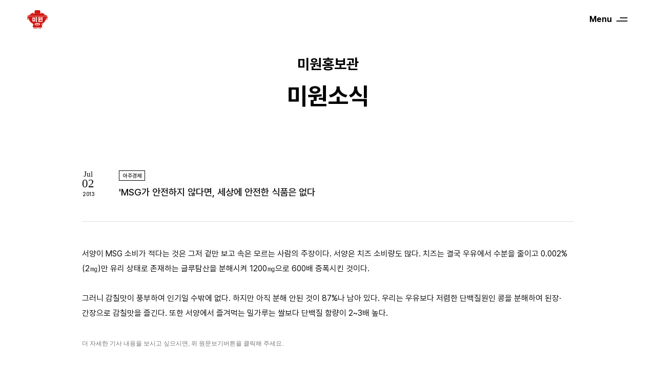

--- FILE ---
content_type: text/html; charset=UTF-8
request_url: https://www.miwon.co.kr/news/39msg%EA%B0%80-%EC%95%88%EC%A0%84%ED%95%98%EC%A7%80-%EC%95%8A%EB%8B%A4%EB%A9%B4/
body_size: 20073
content:
<!DOCTYPE html>

<html class="no-js" lang="ko-KR">

	<head>
		<meta http-equiv="X-UA-Compatible" content="IE=edge" />
		<meta charset="UTF-8" />
		<meta name="viewport" content="width=device-width, initial-scale=1.0, maximum-scale=1.0, minimum-scale=1.0, user-scalable=yes">
		<meta name="format-detection" content="telephone=no" />
		<link rel="profile" href="https://gmpg.org/xfn/11" />
		<link rel="stylesheet" type="text/css" href="https://www.miwon.co.kr/wp-content/themes/miwon/assets/css/custom/fonts.css" media="none" onload="this.media='all';" />
		<title>&#039;MSG가 안전하지 않다면, 세상에 안전한 식품은 없다 | 미원</title>
<meta name='robots' content='max-image-preview:large' />
<link rel='dns-prefetch' href='//s.w.org' />
<link rel="alternate" type="application/rss+xml" title="미원 &raquo; 피드" href="https://www.miwon.co.kr/feed/" />
<link rel="alternate" type="application/rss+xml" title="미원 &raquo; 댓글 피드" href="https://www.miwon.co.kr/comments/feed/" />
<link rel="alternate" type="application/rss+xml" title="미원 &raquo; &#039;MSG가 안전하지 않다면, 세상에 안전한 식품은 없다 댓글 피드" href="https://www.miwon.co.kr/news/39msg%ea%b0%80-%ec%95%88%ec%a0%84%ed%95%98%ec%a7%80-%ec%95%8a%eb%8b%a4%eb%a9%b4/feed/" />
<link rel='stylesheet' id='sbi_styles-css'  href='https://www.miwon.co.kr/wp-content/plugins/instagram-feed-pro/css/sbi-styles.min.css?ver=6.3.21769788302' media='all' />
<link rel='stylesheet' id='dflip-icons-style-css'  href='https://www.miwon.co.kr/wp-content/plugins/3d-flipbook-dflip-lite/assets/css/themify-icons.min.css?ver=1.7.31' media='all' />
<link rel='stylesheet' id='dflip-style-css'  href='https://www.miwon.co.kr/wp-content/plugins/3d-flipbook-dflip-lite/assets/css/dflip.min.css?ver=1.7.31' media='all' />
<script src='https://www.miwon.co.kr/wp-content/themes/miwon/assets/js/index.js?ver=6.0' id='twentytwenty-js-js' async></script>
<link rel="https://api.w.org/" href="https://www.miwon.co.kr/wp-json/" /><link rel="alternate" type="application/json" href="https://www.miwon.co.kr/wp-json/wp/v2/posts/938" /><link rel="EditURI" type="application/rsd+xml" title="RSD" href="https://www.miwon.co.kr/xmlrpc.php?rsd" />
<link rel="wlwmanifest" type="application/wlwmanifest+xml" href="https://www.miwon.co.kr/wp-includes/wlwmanifest.xml" /> 
<meta name="generator" content="WordPress 6.0" />
<link rel="canonical" href="https://www.miwon.co.kr/news/39msg%ea%b0%80-%ec%95%88%ec%a0%84%ed%95%98%ec%a7%80-%ec%95%8a%eb%8b%a4%eb%a9%b4/" />
<link rel='shortlink' href='https://www.miwon.co.kr/?p=938' />
<link rel="alternate" type="application/json+oembed" href="https://www.miwon.co.kr/wp-json/oembed/1.0/embed?url=https%3A%2F%2Fwww.miwon.co.kr%2Fnews%2F39msg%25ea%25b0%2580-%25ec%2595%2588%25ec%25a0%2584%25ed%2595%2598%25ec%25a7%2580-%25ec%2595%258a%25eb%258b%25a4%25eb%25a9%25b4%2F" />
<link rel="alternate" type="text/xml+oembed" href="https://www.miwon.co.kr/wp-json/oembed/1.0/embed?url=https%3A%2F%2Fwww.miwon.co.kr%2Fnews%2F39msg%25ea%25b0%2580-%25ec%2595%2588%25ec%25a0%2584%25ed%2595%2598%25ec%25a7%2580-%25ec%2595%258a%25eb%258b%25a4%25eb%25a9%25b4%2F&#038;format=xml" />
	<script>document.documentElement.className = document.documentElement.className.replace( 'no-js', 'js' );</script>
	<script data-cfasync="false"> var dFlipLocation = "https://www.miwon.co.kr/wp-content/plugins/3d-flipbook-dflip-lite/assets/"; var dFlipWPGlobal = {"text":{"toggleSound":"Turn on\/off Sound","toggleThumbnails":"Toggle Thumbnails","toggleOutline":"Toggle Outline\/Bookmark","previousPage":"Previous Page","nextPage":"Next Page","toggleFullscreen":"Toggle Fullscreen","zoomIn":"Zoom In","zoomOut":"Zoom Out","toggleHelp":"Toggle Help","singlePageMode":"Single Page Mode","doublePageMode":"Double Page Mode","downloadPDFFile":"Download PDF File","gotoFirstPage":"Goto First Page","gotoLastPage":"Goto Last Page","share":"Share","mailSubject":"I wanted you to see this FlipBook","mailBody":"Check out this site {{url}}","loading":"DearFlip: Loading "},"moreControls":"download,pageMode,startPage,endPage,sound","hideControls":"","scrollWheel":"true","backgroundColor":"#777","backgroundImage":"","height":"auto","paddingLeft":"20","paddingRight":"20","controlsPosition":"bottom","duration":800,"soundEnable":"true","enableDownload":"true","enableAnnotation":"false","enableAnalytics":"false","webgl":"true","hard":"none","maxTextureSize":"1600","rangeChunkSize":"524288","zoomRatio":1.5,"stiffness":3,"pageMode":"0","singlePageMode":"0","pageSize":"0","autoPlay":"false","autoPlayDuration":5000,"autoPlayStart":"false","linkTarget":"2","sharePrefix":"dearflip-"};</script>		<meta property="og:title" content="미원 | 대상">
		<meta property="og:url" content="https://www.miwon.co.kr/">
		<meta property="og:image" content="https://www.miwon.co.kr/wp-content/themes/miwon/assets/images/logo/og_img2.png">
		<meta property="og:description" content="진정한 맛을 즐기다">
		<meta name="twitter:card" content="summary">
		<meta name="twitter:title" content="미원 | 대상">
		<meta name="twitter:url" content="https://www.miwon.co.kr/">
		<meta name="twitter:image" content="https://www.miwon.co.kr/wp-content/themes/miwon/assets/images/logo/og_img2.png">
		<meta name="twitter:description" content="진정한 맛을 즐기다">
		<!-- favicon -->
		<link rel="shortcut icon" href="https://www.miwon.co.kr/wp-content/themes/miwon/assets/images/logo/favicon.ico">
		<link rel="apple-touch-icon" sizes="180x180" href="https://www.miwon.co.kr/wp-content/themes/miwon/assets/images/logo/apple-touch-icon.png">
		<link rel="icon" type="image/png" sizes="16x16" href="https://www.miwon.co.kr/wp-content/themes/miwon/assets/images/logo/android-chrome-192x192.png">
		<link rel="icon" type="image/png" sizes="16x16" href="https://www.miwon.co.kr/wp-content/themes/miwon/assets/images/logo/android-chrome-256x256.png">
		<link rel="icon" type="image/png" sizes="16x16" href="https://www.miwon.co.kr/wp-content/themes/miwon/assets/images/logo/favicon-16x16.png">
		<link rel="icon" type="image/png" sizes="32x32" href="https://www.miwon.co.kr/wp-content/themes/miwon/assets/images/logo/favicon-32x32.png">
		<!-- css -->
		<link rel="stylesheet" type="text/css" href="https://www.miwon.co.kr/wp-content/themes/miwon/style.css?version=20211214" />
		<link rel="stylesheet" type="text/css" href="https://www.miwon.co.kr/wp-content/themes/miwon/assets/css/custom/header.css?version=20251214" />
		<link rel="stylesheet" type="text/css" href="https://www.miwon.co.kr/wp-content/themes/miwon/assets/css/custom/footer.css?version=20211214" />
		<link rel="stylesheet" type="text/css" href="https://www.miwon.co.kr/wp-content/themes/miwon/assets/css/custom/page.css?version=20251214" />
		<link rel="stylesheet" type="text/css" href="https://www.miwon.co.kr/wp-content/themes/miwon/assets/css/custom/component.css?version=20211214" />
	</head>

	<body class="post-template-default single single-post postid-938 single-format-standard singular enable-search-modal has-single-pagination showing-comments">
		<div class="site">
			<!-- Header -->
			<header id="masthead" class="site-header">
				<div class="header-container">
					<div class="headerInfo">
						<!-- Logo -->
						<h1 class="Logo">
							<a href="https://www.miwon.co.kr/" class="Logo-link"><span class="ab-text">미원</span></a>
						</h1>
						<!-- .Logo -->
						<!-- MenuButton -->
						<button type="button" class="MenuButton">
							<span class="MenuButton-menu"><span class="ab-text">메뉴열기</span></span>
							<span class="MenuButton-close"><span class="ab-text">메뉴닫기</span></span>
						</button>
						<!-- .MenuButton -->
					</div>
				</div>
			</header>
			<!-- .Header -->
			<!-- Navication -->
			<div class="SiteHeaderMenu">
				<div class="SiteHeaderMenu-scroll">
					<div class="header-container">
						<div class="SiteHeaderMenu-title">Menu</div>
													<nav id="site-navigation" class="primary-navigation" aria-label="주 메뉴">
								<div class="SiteHeaderMenu-inner">
									<div class="primary-menu-container"><ul id="primary-menu-list" class="menu-wrapper"><li id="menu-item-54" class="menu-item menu-item-type-post_type menu-item-object-page menu-item-has-children menu-item-54"><a href="https://www.miwon.co.kr/brand-story/">브랜드 스토리</a><span class="icon"></span>
<ul class="sub-menu">
	<li id="menu-item-58" class="menu-item menu-item-type-post_type menu-item-object-page menu-item-58"><a href="https://www.miwon.co.kr/brand-story/info/">미원이란?</a></li>
	<li id="menu-item-1224" class="menu-item menu-item-type-post_type menu-item-object-page menu-item-1224"><a href="https://www.miwon.co.kr/brand-story/miwon-font/">미원 폰트</a></li>
	<li id="menu-item-57" class="menu-item menu-item-type-post_type menu-item-object-page menu-item-57"><a href="https://www.miwon.co.kr/brand-story/history/">미원의 역사</a></li>
	<li id="menu-item-56" class="menu-item menu-item-type-post_type menu-item-object-page menu-item-56"><a href="https://www.miwon.co.kr/brand-story/msg/">MSG란</a></li>
	<li id="menu-item-59" class="menu-item menu-item-type-post_type menu-item-object-page menu-item-59"><a href="https://www.miwon.co.kr/brand-story/stability/">안전성</a></li>
	<li id="menu-item-60" class="menu-item menu-item-type-post_type menu-item-object-page menu-item-60"><a href="https://www.miwon.co.kr/brand-story/misconceptions-and-truth/">오해와진실</a></li>
	<li id="menu-item-55" class="menu-item menu-item-type-post_type menu-item-object-page menu-item-55"><a href="https://www.miwon.co.kr/brand-story/faq/">FAQ</a></li>
</ul>
</li>
<li id="menu-item-52" class="menu-item menu-item-type-post_type menu-item-object-page menu-item-has-children menu-item-52"><a href="https://www.miwon.co.kr/product/">제품 이야기</a><span class="icon"></span>
<ul class="sub-menu">
	<li id="menu-item-53" class="menu-item menu-item-type-post_type menu-item-object-page menu-item-53"><a href="https://www.miwon.co.kr/product/discription/">제품소개</a></li>
</ul>
</li>
<li id="menu-item-49" class="menu-item menu-item-type-post_type menu-item-object-page menu-item-has-children menu-item-49"><a href="https://www.miwon.co.kr/cooking/">미원식당</a><span class="icon"></span>
<ul class="sub-menu">
	<li id="menu-item-51" class="menu-item menu-item-type-post_type menu-item-object-page menu-item-51"><a href="https://www.miwon.co.kr/cooking/recipe/">감칠맛 레시피</a></li>
	<li id="menu-item-50" class="menu-item menu-item-type-post_type menu-item-object-page menu-item-50"><a href="https://www.miwon.co.kr/cooking/umami/">감칠맛이란?</a></li>
</ul>
</li>
<li id="menu-item-44" class="menu-item menu-item-type-post_type menu-item-object-page menu-item-has-children menu-item-44"><a href="https://www.miwon.co.kr/promotion/">미원홍보관</a><span class="icon"></span>
<ul class="sub-menu">
	<li id="menu-item-48" class="menu-item menu-item-type-post_type menu-item-object-page menu-item-48"><a href="https://www.miwon.co.kr/promotion/notice/">공지사항</a></li>
	<li id="menu-item-47" class="menu-item menu-item-type-post_type menu-item-object-page menu-item-47"><a href="https://www.miwon.co.kr/promotion/news/">미원소식</a></li>
	<li id="menu-item-46" class="menu-item menu-item-type-post_type menu-item-object-page menu-item-46"><a href="https://www.miwon.co.kr/promotion/cf-advertisement/">CF광고</a></li>
	<li id="menu-item-45" class="menu-item menu-item-type-post_type menu-item-object-page menu-item-45"><a href="https://www.miwon.co.kr/promotion/paper-advertisement/">지면광고</a></li>
</ul>
</li>
<li id="menu-item-1255" class="nav-Center menu-item menu-item-type-custom menu-item-object-custom menu-item-1255"><a target="_blank" rel="noopener" href="https://www.daesang.com/kr/support/customer/index.jsp">고객센터</a></li>
</ul></div>								</div>
							</nav><!-- #site-navigation -->
											</div>
				</div>
			</div>
			<!-- .Navication -->
			

<div id="site-content" class="site-content">
	<div class="page-container">
		
<article class="post-938 post type-post status-publish format-standard hentry category-news" id="post-938"> 
	<div class="siteSingle">
		<div class="PageHeaderTitle">
			<div class="PageHeaderTitle-parent">미원홍보관</div>
			<h2 class="PageHeaderTitle-title">미원소식</h2>
		</div>
		<div class="siteSingleCont">
			<div class="SingleHeader">
				<div class="SingleHeaderDate">
					<span class="SingleHeaderDate-month">Jul</span>
					<span class="SingleHeaderDate-day">02</span>
					<span class="SingleHeaderDate-year">2013</span>
				</div>
				<div class="SingleHeaderTitle">
					<span class="SingleHeaderTitle-cate">아주경제</span>
				<h2 class="SingleHeaderTitle-text">&#39;MSG가 안전하지 않다면, 세상에 안전한 식품은 없다</h2>
				</div>
			</div>
			<div class="SingleContent">
				<div>
<div>서양이 MSG 소비가 적다는 것은 그저 겉만 보고 속은 모르는 사람의 주장이다. 서양은 치즈 소비량도 많다. 치즈는 결국 우유에서 수분을 줄이고 0.002%(2㎎)만 유리 상태로 존재하는 글루탐산을 분해시켜 1200㎎으로 600배 증폭시킨 것이다.</div>
<div>&nbsp;</div>
<div>그러니 감칠맛이 풍부하여 인기일 수밖에 없다. 하지만 아직 분해 안된 것이 87%나 남아 있다. 우리는 우유보다 저렴한 단백질원인 콩을 분해하여 된장&middot;간장으로 감칠맛을 즐긴다. 또한 서양에서 즐겨먹는 밀가루는 쌀보다 단백질 함량이 2~3배 높다.</div>
</div>
<div>&nbsp;</div>
<div><span style="color:rgb(119,119,119); font-family:굴림,dotum,sans-serif; font-size:12px">더 자세한 기사 내용을&nbsp;보시고 싶으시면, 위 원문보기버튼을&nbsp;클릭해 주세요.</span></div>
			</div>
			<!-- SinglePaging -->
						<div class="SinglePaging">
				<div class="SinglePagingButton">
					<ul class="SinglePagingButton-list">
						<li class="SinglePagingButton-item">
							<div class="SinglePagingButton-link"><a href='https://www.miwon.co.kr/news/39%ec%b2%9c%eb%8d%95%ea%be%b8%eb%9f%ac%ea%b8%b0-msg-%ed%95%b4%ec%99%b8%ec%84%a0/?var_page=1&search_keyword=' class='SinglePagingButton-link'>
												<div class='SinglePagingPrev'>
													<span class='SinglePagingPrev-text'>Prev</span>
													<span class='SinglePagingPrev-title'>&#39;천덕꾸러기 ‘MSG’ 해외선 인기</span>
												</div>
											</a></div>
						</li>
						<li class="SinglePagingButton-item Next"><a href='https://www.miwon.co.kr/news/%eb%8c%80%ec%83%81-%eb%af%b8%ec%9b%90%ec%b2%b4-if-%eb%94%94%ec%9e%90%ec%9d%b8-%ec%96%b4%ec%9b%8c%eb%93%9c-2023-%ec%bb%a4%eb%ae%a4%eb%8b%88%ec%bc%80%ec%9d%b4%ec%85%98-%eb%b6%80%eb%ac%b8-%ec%88%98/?var_page=1&search_keyword=' class='SinglePagingButton-link'>
												<div class='SinglePagingNext'>
													<span class='SinglePagingNext-title'>대상 미원체, 'iF 디자인 어워드 2023' 커뮤니케이션 부문 수상</span>
													<span class='SinglePagingNext-text'>Next</span>
												</div>
											</a></li>
					</ul>
				</div>
				<a href="/promotion/news/?var_page=1&search_keyword=" class="SinglePagingLink"><span class="ab-text">목록으로</span></a>
			</div>
			<!-- .SinglePaging -->
		</div>
	</div>
</article><!-- .post -->
	</div>
</div><!-- #site-content -->

			<footer id="site-footer" class="site-footer">
				<button type="button" class="TopButton">
					<span class="TopButton-text">Top</span>
				</button>
				<div class="footer-container">
					<!-- FooterNav -->
					<div class="FooterNav">
													<nav id="footer-navigation" class="footer-navigation" aria-label="주 메뉴">
								<div class="SiteHeaderMenu-inner">
									<div class="footer-menu-container"><ul id="primary-footer-list" class="footer-wrapper"><li id="menu-item-79" class="menu-item menu-item-type-post_type menu-item-object-page menu-item-79"><a href="https://www.miwon.co.kr/brand-story/">브랜드 스토리</a></li>
<li id="menu-item-80" class="menu-item menu-item-type-post_type menu-item-object-page menu-item-80"><a href="https://www.miwon.co.kr/product/">제품 이야기</a></li>
<li id="menu-item-86" class="menu-item menu-item-type-post_type menu-item-object-page menu-item-86"><a href="https://www.miwon.co.kr/cooking/">미원식당</a></li>
<li id="menu-item-85" class="menu-item menu-item-type-post_type menu-item-object-page menu-item-85"><a href="https://www.miwon.co.kr/promotion/">미원홍보관</a></li>
</ul></div>								</div>
							</nav><!-- #site-navigation -->
											</div>
					<!-- .FooterNav -->
					<!-- FooterInfo -->
					<div class="FooterInfo">
						<div class="FooterInfoLogo"><span class="ab-text">미원</span></div>
						<div class="FooterInfoList">
							<ul class="FooterInfoList-inner">
								<li class="FooterInfoList-item">서울시 종로구 창경궁로 120(인의동)</li>
								<li class="FooterInfoList-item">상호: 대상(주), 대표이사:임정배</li>
								<li class="FooterInfoList-item">사업자등록번호:109-81-14886,</li>
								<li class="FooterInfoList-item">TEL 080-019-9119(제품 관련),</li>
								<li class="FooterInfoList-item">상담시간 평일 09:00~17:30(토, 일요일, 공휴일 휴무) </li>
							</ul>
						</div>
						<!-- FooterMenu -->
						<div class="FooterMenu">
							<ul class="FooterMenu-list">
								<li class="FooterMenu-item text-bold">
									<a href="https://www.daesang.com/kr/tail/privacy.jsp" class="FooterMenu-link TargetLink" target="_blank">개인정보처리방침</a>
								</li>
								<li class="FooterMenu-item">
									<a href="/sitemap/" class="FooterMenu-link">사이트맵</a>
								</li>
							</ul>
						</div>
						<!-- .FooterMenu -->
						<div class="FooterCopy">Copyright DAESANG. All rights reserved.</div>
					</div>
					<!-- .FooterInfo -->
				</div>
			</footer><!-- #site-footer -->
		</div>
		
		<!-- Google tag (gtag.js) -->
		<script async src="https://www.googletagmanager.com/gtag/js?id=G-VW42NX3YCB"></script>
		<script>
		  window.dataLayer = window.dataLayer || [];
		  function gtag(){dataLayer.push(arguments);}
		  gtag('js', new Date());
		  gtag('config', 'G-VW42NX3YCB');
		</script>
		
		<!-- Custom Feeds for Instagram JS -->
<script type="text/javascript">
var sbiajaxurl = "https://www.miwon.co.kr/wp-admin/admin-ajax.php";

</script>
<script src='https://www.miwon.co.kr/wp-includes/js/jquery/jquery.min.js?ver=3.6.0' id='jquery-core-js'></script>
<script src='https://www.miwon.co.kr/wp-includes/js/jquery/jquery-migrate.min.js?ver=3.3.2' id='jquery-migrate-js'></script>
<script src='https://www.miwon.co.kr/wp-includes/js/comment-reply.min.js?ver=6.0' id='comment-reply-js'></script>
<script src='https://www.miwon.co.kr/wp-content/themes/miwon/assets/js/vender/ScrollMagic.min.js?ver=1.1' id='scrollmasic-js-js'></script>
<script src='https://www.miwon.co.kr/wp-content/themes/miwon/assets/js/vender/TweenMax.min.js?ver=1.1' id='tweenmax-js-js'></script>
<script src='https://www.miwon.co.kr/wp-content/themes/miwon/assets/js/vender/animation.gsap.js?ver=1.1' id='gsap-js-js'></script>
<script src='https://www.miwon.co.kr/wp-content/themes/miwon/assets/js/vender/swiper-4.5.0.min.js?ver=1.1' id='swiper-js-js'></script>
<script src='https://www.miwon.co.kr/wp-content/themes/miwon/assets/js/custom/common.js?ver=1.1' id='custom-js-js'></script>
<script id='metabrain-dev-js-js-extra'>
var metabrain_dev = {"ajax_url":"https:\/\/www.miwon.co.kr\/wp-admin\/admin-ajax.php","urlhomejs":"https:\/\/www.miwon.co.kr","nonce":"9cac3e93c9"};
</script>
<script src='https://www.miwon.co.kr/wp-content/themes/miwon/assets/js/dev.js?ver=1.1' id='metabrain-dev-js-js'></script>
<script src='https://www.miwon.co.kr/wp-content/plugins/3d-flipbook-dflip-lite/assets/js/dflip.min.js?ver=1.7.31' id='dflip-script-js'></script>
	</body>
</html>


--- FILE ---
content_type: text/css
request_url: https://www.miwon.co.kr/wp-content/themes/miwon/style.css?version=20211214
body_size: 12547
content:
@charset "UTF-8";

/*=========================================================
  Reset
=========================================================*/
html {font-size:1em;}
html,body,div,span,applet,object,iframe,h1,h2,h3,h4,h5,h6,p,blockquote,pre,a,abbr,acronym,address,big,cite,code,del,dfn,em,img,ins,kbd,q,s,samp,small,strike,strong,sub,sup,tt,var,b,u,i,center,dl,dt,dd,ol,ul,li,fieldset,form,label,legend,table,caption,tbody,tfoot,thead,tr,th,td,article,aside,canvas,details,embed,figure,figcaption,footer,header,hgroup,menu,nav,output,ruby,section,summary,time,mark,audio,video,button, select, option {-webkit-box-sizing:border-box; -moz-box-sizing:border-box; box-sizing:border-box; margin:0; padding:0; border:0; font-family:"Pretendard","Noto Sans SC","Noto Sans KR", Dotum, 돋움, Helvetica, "Apple SD Gothic Neo", sans-serif; font-size:100%; vertical-align:baseline; -o-box-sizing:border-box; -ms-box-sizing:border-box;}

input[type="text"],input[type="email"],input[type="number"],button,input[type="submit"],input[type="reset"],button,input[type="tel"],button,input[type="password"],input[type="url"],input[type="search"],input[type="file"],button,textarea {-webkit-box-sizing:border-box; -moz-box-sizing:border-box; box-sizing:border-box; margin:0; padding:0; border:none; border-radius:0; background:none; font-family:"Pretendard","Noto Sans KR", Dotum, 돋움, Helvetica, "Apple SD Gothic Neo", sans-serif; font-size:100%;-webkit-appearance:none ; appearance:none; -moz-appearance:none; -ms-appearance:none; -o-appearance:none; -webkit-border-radius:0; -moz-border-radius:0; -o-box-sizing:border-box;}
body {position:relative; background:#fff; font-size:16px; line-height:1.7; color:#101010;word-wrap:break-word; word-break:keep-all; text-size-adjust:none; -webkit-text-size-adjust:none; -moz-text-size-adjust:none;font-weight:400;}
h1,h2,h3,h4,h5,h6 {font-weight:normal;}
ol,ul {list-style:none;}
blockquote,q {quotes:none;}
input:focus,button:focus {border:none;}
table {border-spacing:0;}
ul,ol,li {margin:0; padding:0;}
li {list-style:none;}
a:focus {outline:none !important;}
a {text-decoration:none;}
:invalid {box-shadow:none;}
:-moz-submit-invalid {box-shadow:none;}
:-moz-ui-invalid {box-shadow:none;}
button::-moz-focus-inner {margin-top:-2px; margin-bottom:-2px;padding:0; border:0;}
input::-moz-focus-inner {margin-top:-2px; margin-bottom:-2px;padding:0; border:0;}
img {max-width:100%;height:auto;}
button:hover {cursor:pointer;}
button {background:transparent;}
textarea:focus {outline:none;}
:focus {outline:none;}
html {overflow-y:scroll;-webkit-font-smoothing:antialiased; -moz-osx-font-smoothing:grayscale;}
input[type=text]::-ms-clear {display:none;}
input[type=email]::-ms-clear {display:none;}
input[type=number]::-ms-clear {display:none;}
sup{font-size:0.75em;vertical-align: top;}
sub{font-size:0.75em;vertical-align: bottom;}
select{-webkit-box-sizing:border-box; -moz-box-sizing:border-box; box-sizing:border-box; margin:0; padding:0; border:none; border-radius:0; background:none;font-size:100%;-webkit-appearance:none ; appearance:none; -moz-appearance:none; -ms-appearance:none; -o-appearance:none; -webkit-border-radius:0; -moz-border-radius:0; -o-box-sizing:border-box;}
select::-ms-expand {display: none;}
::-webkit-file-upload-button { cursor:pointer; }

.ab-text{
	overflow: hidden; 
	display:block; 
	position:absolute; 
	border: 0; 
	width: 1px; 
	height: 1px;
}

body .text-medium{
	font-weight:500;
}

body .text-bold{
	font-weight:bold;
}

body .text-thin{
	font-weight:300;
}

body .color-red{
	color:#D13030 !important;
}

body .color-blue{
	color:#357DDD !important;
}

body .color-main{
	color:#d11c20 !important;
}

input[type="search"]::-webkit-search-decoration,
input[type="search"]::-webkit-search-cancel-button,
input[type="search"]::-webkit-search-results-button,
input[type="search"]::-webkit-search-results-decoration {
  -webkit-appearance:none;
}


html.is-Hidden{
	overflow:hidden;
}

/* wordpress reset
=========================================================*/
@media screen and (max-width: 600px) {
  #wpadminbar {
	  position:fixed !important; 
	  top:0; 
	  left:0;
  }
}

@media all and (-ms-high-contrast: none), (-ms-high-contrast: active) {
    html,body,div,span,applet,object,iframe,h1,h2,h3,h4,h5,h6,p,blockquote,pre,a,abbr,acronym,address,big,cite,code,del,dfn,em,img,ins,kbd,q,s,samp,small,strike,strong,sub,sup,tt,var,b,u,i,center,dl,dt,dd,ol,ul,li,fieldset,form,label,legend,table,caption,tbody,tfoot,thead,tr,th,td,article,aside,canvas,details,embed,figure,figcaption,footer,header,hgroup,menu,nav,output,ruby,section,summary,time,mark,audio,video,button{
		min-height:1px;
	}
}

.edit-link{
	display:none;
}

/*=========================================================
  Layout
=========================================================*/

@media screen and  (min-width: 783px) {
  .admin-bar .site-header{
	top:32px;
  }
}
@media screen and (max-width: 782px) {
  .admin-bar .site-header{
	top:46px;
  }
}

.site{
	overflow:hidden;
}

.site-content {
	overflow:hidden;
}

.home .site-content{
	min-height:100%;
}

.site-container{
	max-width: 1920px;
	margin:0 auto;
	position: relative;
	padding:0 80px;
}

.site-container:after{
	content: "";
	display: table;
	clear: both;
}

.page-container{
	max-width: 1600px;
    margin: 0 auto;
    position: relative;
    padding: 0 80px;
}

.page-container:after{
	content: "";
	display: table;
	clear: both;
}

.header-container{
	max-width: 1920px;
    margin: 0 auto;
    position: relative;
    padding: 0 80px;
}

.header-container:after{
	content: "";
	display: table;
	clear: both;
}

.footer-container{
	max-width: 1920px;
    margin: 0 auto;
    position: relative;
    padding: 0 80px;
}

.footer-container:after{
	content: "";
	display: table;
	clear: both;
}

.site-footer{
	flex-shrink: 0;
}

@media screen and (max-width: 1920px) and (min-width: 1025px) {
	.site-container{
		max-width: 100vw;
		padding:0 4.1666vw;
	}
	
	.page-container{
		max-width: 83.3333vw;
		padding: 0 4.1666vw;
	}
	
	.header-container{
		max-width: 100vw;
		padding: 0 4.1666vw;
	}
	
	.footer-container{
		max-width: 100vw;
		padding: 0 4.1666vw;
	}
}

@media screen and (max-width: 1024px) and (min-width: 768px) {
	.site-container{
		max-width:100%;
		padding:0 5.20833vw;
	}
	
	.page-container{
		max-width:100%;
		padding:0 5.20833vw;
	}
	
	.header-container{
		max-width:100%;
		padding:0 5.20833vw;
	}
	
	.footer-container{
		max-width:100%;
		padding:0 5.20833vw;
	}
}

@media screen and (max-width: 767px) and (min-width: 1px) {
	.site-container{
		max-width: 100%;
		padding:0 6.25vw;
	}
	
	.page-container{
		max-width:100%;
		padding:0 6.25vw;
	}
	
	.header-container{
		max-width:100%;
		padding:0 6.25vw;
	}
	
	.footer-container{
		max-width:100%;
		padding:0 6.25vw;
	}
}

/*=========================================================
  Swiper Basic CSS
=========================================================*/
.swiper-container {
  margin-left: auto;
  margin-right: auto;
  position: relative;
  overflow: hidden;
  z-index: 1;
  width: 100%;
  height: 100%;
}

.swiper-wrapper {
  position: relative;
  width: 100%;
  height: 100%;
  z-index: 1;
  display: flex;
  transition-property: transform;
  box-sizing: content-box;
  transform: translate3d(0px, 0, 0);
}

.swiper-slide {
  flex-shrink: 0;
  width: 100%;
  height: 100%;
  position: relative;
  transition-property: transform;
  display: -webkit-box;
  display: -ms-flexbox;
  display: -webkit-flex;
  display: flex;
  -webkit-box-pack: center;
  -ms-flex-pack: center;
  -webkit-justify-content: center;
  justify-content: center;
  -webkit-box-align: center;
  -ms-flex-align: center;
  -webkit-align-items: center;
  align-items: center;
}

.swiper-container-fade .swiper-slide{
    transition-property: opacity;
}

.swiper-button-disabled {
  opacity: 0.15;
  cursor: auto;
  pointer-events: none;
}

.is-slide_disable .swiper-button-prev {
  display: none;
}

.is-slide_disable .swiper-button-next {
  display: none;
}

.swiper-scrollbar {
  border-radius: 10px;
  position: relative;
  -ms-touch-action: none;
  background-color: rgba(0, 0, 0, 0.3);
}

.swiper-container-vertical > .swiper-scrollbar {
  position: absolute;
  right: 3px;
  top: 1%;
  z-index: 50;
  width: 1px;
  height: 98%;
}

.swiper-scrollbar-drag {
  opacity:0;
  height: 0px;
  width: 100%;
  position: relative;
  background-color: #000;
  border-radius: 10px;
  left: -1px;
  top: 0;
  width: 3px;
}

.swiper-container .swiper-notification {
  position: absolute;
  left: 0;
  top: 0;
  pointer-events: none;
  opacity: 0;
  z-index: -1000;
}

.swiper-button-lock {
  display: none;
}

.site-main > .site-container{
	overflow:visible;
}

@media screen and (min-width: 1025px) {
	.site-main > .site-container{
		min-height:600px;
	}
	
	.error404 .site-main > .site-container{
		min-height:0px;
	}
}

.not-Footer .site-footer{
	display:none !important;
}

/* ============================================================
   Margin
==============================================================*/
/*	Margin:bottom
==============================================================*/
.mb150{
	margin-bottom:150px !important;
}

.mb140{
	margin-bottom:140px !important;
}

.mb110{
	margin-bottom:110px !important;
}

.mb100{
	margin-bottom:100px !important;
}

.mb70{
	margin-bottom:70px !important;
}

.mb60{
	margin-bottom:60px !important;
}

.mb50{
	margin-bottom:50px !important;
}

.mb35{
	margin-bottom:35px !important;
}

.mb30{
	margin-bottom:30px !important;
}

.mb25{
	margin-bottom:25px !important;
}

.mb20{
	margin-bottom:20px !important;
}

.mb15{
	margin-bottom:15px !important;
}

.mb0{
	margin-bottom:0px !important;
}


/* Responesive
==============================================================*/
@media screen and (max-width: 1920px) and (min-width: 1025px) {
	.mb150{
		margin-bottom:7.8125vw !important;
	}
	
	.mb140{
		margin-bottom:7.2916vw !important;
	}
	
	.mb110{
		margin-bottom:5.7291vw !important;
	}
	
	.mb100{
		margin-bottom:5.2083vw !important;
	}	

	.mb70{
		margin-bottom:3.6458vw !important;
	}

	.mb60{
		margin-bottom:3.125vw !important;
	}
	
	.mb50{
		margin-bottom:2.60416vw !important;
	}
	
	.mb35{
		margin-bottom:1.8229vw !important;
	}
	
	.mb30{
		margin-bottom:1.5625vw !important;
	}
	
	.mb25{
		margin-bottom:1.30208vw !important;
	}
	
	.mb20{
		margin-bottom:1.0416vw !important;
	}

	.mb15{
		margin-bottom:0.78125vw !important;
	}
}

@media screen and (max-width: 1024px) and (min-width: 768px) {
	.mb150{
		margin-bottom:14.725vw !important;
	}
	
	.mb140{
		margin-bottom:13.725vw !important;
	}
	
	.mb110{
		margin-bottom:10.7526vw !important;
	}
		
	.mb100{
		margin-bottom:9.7656vw !important;
	}
	
	.mb70{
		margin-bottom:6.6846vw !important;
	}

	.mb60{
		margin-bottom:5.71538vw !important;
	}

	.mb50{
		margin-bottom:4.7619vw !important;
	}
	
	.mb35{
		margin-bottom:3.3923vw !important;
	}
	
	.mb30{
		margin-bottom:2.9076vw !important;
	}
	
	.mb25{
		margin-bottom:2.423vw !important;
	}
	
	.mb20{
		margin-bottom:1.93846vw !important;
	}

	.mb15{
		margin-bottom:1.4538vw !important;
	}
}

@media screen and (max-width: 767px) and (min-width: 1px) {
	.mb150{
		margin-bottom:22.4128vw !important;
	}
	
	.mb140{
		margin-bottom:33.4128vw !important;
	}
	
	.mb110{
		margin-bottom:19.2529vw !important;
	}
		
	.mb100{
		margin-bottom:17.2529vw !important;
	}
	
	.mb70{
		margin-bottom:16.706vw !important;
	}

	.mb60{
		margin-bottom:14.319vw !important;
	}

	.mb50{
		margin-bottom:12.933vw !important;
	}
	
	.mb35{
		margin-bottom:8.353vw !important;
	}
	
	.mb30{
		margin-bottom:7.1599vw !important;
	}
	
	.mb25{
		margin-bottom:5.966vw !important;
	}
	
	.mb20{
		margin-bottom:4.7732vw !important;
	}

	.mb15{
		margin-bottom:3.5799vw !important;
	}
}

/* ============================================================
   Width
==============================================================*/
.max310{
	max-width:310px;
}

/*Responsive*/
@media screen and (max-width: 1920px) and (min-width: 1025px) {
	.max310{
		max-width:16.145833vw;
	}
}

@media screen and (max-width: 1024px) and (min-width: 768px) {
	.max310{
		max-width:30.2734375vw;
	}
}

@media screen and (max-width: 767px) and (min-width: 1px) {
	.max310{
		max-width:50vw;
	}
}

/* ============================================================
   Align
==============================================================*/
.text-center{
	text-align:center !important;
}

.text-left{
	text-align:left !important;
}

.text-right{
	text-align:right !important;
}


--- FILE ---
content_type: text/css
request_url: https://www.miwon.co.kr/wp-content/themes/miwon/assets/css/custom/page.css?version=20251214
body_size: 139287
content:
@charset "UTF-8";

/*=========================================================
	Layout
=========================================================*/
.site{
	padding-top:164px;
}

/* responsive */
@media screen and (max-width:1920px) and (min-width:1025px){
	.site{
		padding-top:8.54166vw;
	}
}

@media screen and (max-width:1024px) and (min-width:768px){
	.site{
		padding-top:14.54166vw;
	}
}

@media screen and (max-width:767px) and (min-width:1px){
	.site{
		padding-top:25.54166vw;
	}
}

/*=========================================================
	PageHeader 
=========================================================*/
.PageHeaderTitle{
	text-align:center;
	margin-bottom:180px;
}

.PageHeaderTitle-parent{
	font-size:42px;
	line-height:1.2em;
	color:#000000;
	margin-bottom:30px;
	font-weight:bold;
}

.PageHeaderTitle-title{
	font-size:70px;
	line-height:1.1em;
	color:#000;
	font-weight:bold;
}


/* responsive */
@media screen and (max-width:1920px) and (min-width:1025px){
	.PageHeaderTitle{
		margin-bottom:9.375vw;
	}

	.PageHeaderTitle-parent{
		font-size:2.1875vw;
		margin-bottom:1.5625vw;
	}

	.PageHeaderTitle-title{
		font-size:3.645833vw;
	}
}

@media screen and (max-width:1024px) and (min-width:768px){
	.PageHeaderTitle{
		margin-bottom:12.375vw;
	}

	.PageHeaderTitle-parent{
		font-size:3.6875vw;
		margin-bottom:1.8625vw;
	}

	.PageHeaderTitle-title{
		font-size:5.945833vw;
	}
}

@media screen and (max-width:767px) and (min-width:1px){
	.PageHeaderTitle{
		margin-bottom:14.375vw;
	}

	.PageHeaderTitle-parent{
		font-size:6.6875vw;
		margin-bottom:3.08625vw;
	}

	.PageHeaderTitle-title{
		font-size:9.945833vw;
	}
}

/*=========================================================
	PageError 
=========================================================*/
body.error404 .site-footer{
	display:none;
}
.PageError{
	width:100%;
    position: fixed;
    top: 50%;
    left: 50%;
	text-align: center;
    transform: translate(-50%, -50%);
}

.PageError-ico{
	width:126px;
	line-height:0;
	margin:0 auto;
}

.PageError-title{
	color:#000;
	font-size:44px;
	font-weight:bold;
	line-height:1.4em;
}
.PageError-text{
	margin-top:15px;
	color:#000;
	font-size:17px;
	line-height:1.4em;
}
.PageErrorBtn{
	margin-top:90px;
	font-size:0;
	line-height:0;
}
.PageErrorBtn-link{
	display:inline-block;
	padding:16px 44px;
	line-height:1.2em;
	color:#fff;
	font-size:16px;
	font-weight:600;
	background-color:#DB2F1C;
	border: 2px solid #DB2F1C;
}

@media screen and (max-width:1300px) and (min-width:1025px){
	.PageError-title{
		font-size:3.384vw;
	}
	.PageError-text{
		margin-top:1.153vw;
		font-size:1.307vw;
	}
	.PageErrorBtn{
		margin-top:6.923vw;
	}
	.PageErrorBtn-link{
		padding:1.230vw 3.384vw;
		font-size:1.230vw;
	}
	
	.PageError-ico{
		width:5.646vw;
	}
}
@media screen and (max-width:1024px) and (min-width:768px){
	.PageError-title{
		font-size:4.296vw;
	}
	.PageError-text{
		margin-top:1.464vw;
		font-size:1.78vw;
	}
	.PageErrorBtn{
		margin-top:8.789vw;
	}
	.PageErrorBtn-link{
		padding: 1.5625vw 4.296vw;
		font-size: 1.5625vw;
	}
	
	.PageError-ico{
		width:16.646vw;
	}
}
@media screen and (max-width:767px) and (min-width:1px){
	.PageError{
	}
	.PageError-title{
		font-size:5.736vw;
	}
	.PageError-text{
		margin-top:1.153vw;
		font-size:3.78vw;
	}
	.PageErrorBtn{
		margin-top:12vw;
	}
	.PageErrorBtn-link{
		padding:3.2vw 16vw;
		font-size:3.85vw;
	}
	
	.PageError-ico{
		width:24.646vw;
	}
}

/*=========================================================
	Single Post
=========================================================*/
.SingleContent{font-size:18px;line-height:1.9;}
.SingleContent .size-full{height: auto !important;}
.SingleContent .alignleft{float: left;}
.SingleContent .alignright{float: right;}
.SingleContent .aligncenter{display: block; margin:0 auto;}
.SingleContent figure.wp-caption{width:100% !important;}
.SingleContent iframe{width:100% !important;}
.SingleContent p{margin-bottom:20px; color:#222222; font-family: 'Pretendard'; }
.SingleContent p img{height: auto !important;}
.SingleContent a{color:#222222;}
.SingleContent a:hover{text-decoration: underline; }
.SingleContent h1{font-size: 1.30em;}
.SingleContent h2{font-size: 1.24em;}
.SingleContent h3{font-size: 1.18em;}
.SingleContent h4{font-size: 1.12em;}
.SingleContent h5{font-size: 1.06em;}
.SingleContent h6{font-size: 1em;}
.SingleContent h1,.SingleContent h2,.SingleContent h3,.SingleContent h4,.SingleContent h5,.SingleContent h6 {margin-bottom: 15px;color:#222;}
.SingleContent figure{margin-bottom: 20px;}
.SingleContent ul{margin-bottom: 20px; color:#222; text-align:left;}
.SingleContent ol{margin-bottom: 20px;color:#222;}
.SingleContent li{margin-top:5px;}
.SingleContent li:first-child{margin-top:0;}
.SingleContent img{max-width: 100%;}
.SingleContent figcaption.wp-caption-text{color:#555555; font-weight:normal; text-align: center; font-size: .75rem; }
.SingleContent ul li{padding-left:1.1em;position: relative;}
.SingleContent ul li:before{content: "∙";position: absolute; top:0; left:0;color:#000;}
.SingleContent ol li{padding-left:1.1em;position: relative;}
.SingleContent ol li:nth-child(1):before{content: "1.";position: absolute; top:0; left:0;}
.SingleContent ol li:nth-child(2):before{content: "2.";position: absolute; top:0; left:0;}
.SingleContent ol li:nth-child(3):before{content: "3.";position: absolute; top:0; left:0;}
.SingleContent ol li:nth-child(4):before{content: "4.";position: absolute; top:0; left:0;}
.SingleContent ol li:nth-child(5):before{content: "5.";position: absolute; top:0; left:0;}
.SingleContent ol li:nth-child(6):before{content: "6.";position: absolute; top:0; left:0;}
.SingleContent ol li:nth-child(7):before{content: "7.";position: absolute; top:0; left:0;}
.SingleContent ol li:nth-child(8):before{content: "8.";position: absolute; top:0; left:0;}
.SingleContent ol li:nth-child(9):before{content: "9.";position: absolute; top:0; left:0;}
.SingleContent blockquote{color:#1c1c1c;padding-left:16px;position: relative;}
.SingleContent blockquote:before{content: ""; width:3px; height: 100%; position: absolute; background: #000; top:0; left:0;}
.SingleContent table{width:100%;margin-bottom:20px;border-top:solid 2px #2e3235;border-collapse:collapse;}
.SingleContent table thead th{text-align: center;}
.SingleContent table tbody th{text-align: center;}
.SingleContent table caption{display: none;}
.SingleContent table *{margin:0;}
.SingleContent table thead th{color:#2e3235;font-size: 1.1em;font-weight: bold;text-align: center;line-height: 1.4em;}
.SingleContent table th,.SingleContent table td{vertical-align: middle;border:solid 1px #ccd0d7;padding:12px 5px;text-align: center;}
.SingleContent iframe{max-width: 100% !important;}
.SingleContent span[id*="more-"]{border-bottom:dashed 2px #ccd0d7;display: block;}
.SingleContent figcaption{color:#555555; font-weight:normal; font-size: .75rem; }
.SingleContent iframe[src*="youtube"]{height:647px;}


@media screen and (max-width:1920px) and (min-width:1025px){
	.SingleContent{
		font-size:0.9375vw;
	}
	
	.SingleContent h1, .SingleContent h2, .SingleContent h3, .SingleContent h4, .SingleContent h5, .SingleContent h6{
		margin-bottom:0.78125vw;
	}
	
	.SingleContent p{
		margin-bottom:1.04166vw;
	}
	
	.SingleContent blockquote{
		padding-left:0.83333vw;
	}
	
	.SingleContent iframe[src*="youtube"]{
		height:51.7692vw;
	}
}

@media screen and (max-width:1080px) and (min-width:1025px){
	.SingleContent{
		font-size:10px;
	}
}

@media screen and (max-width:1024px) and (min-width:768px){
	.SingleContent{
		font-size:1.72291vw;
	}
	
	.SingleContent h1, .SingleContent h2, .SingleContent h3, .SingleContent h4, .SingleContent h5, .SingleContent h6{
		margin-bottom:1.465vw;
	}
	.SingleContent p{
		margin-bottom:1.953vw;
	}
	.SingleContent blockquote{
		padding-left:1.5625vw;
	}
	
	.SingleContent iframe[src*="youtube"]{
		height:51.7692vw;
	}
}
@media screen and (max-width:767px) and (min-width:1px){
	.SingleContent{
		font-size:3.7333vw;
	}
	
	.SingleContent .size-large .size-full{
		width:100%;
		margin-left:0;
		margin-right:0;
	}
	
	.SingleContent .size-large .size-large{
		width:100%;
		margin-left:0;
		margin-right:0;
	}
	
	.SingleContent h1, .SingleContent h2, .SingleContent h3, .SingleContent h4, .SingleContent h5, .SingleContent h6{
		margin-bottom:3.96vw;
	}
	.SingleContent p{
		margin-bottom:4.607vw;
	}
	.SingleContent blockquote{
		padding-left:2.086vw;
	}
	
	.SingleContent iframe[src*="youtube"]{
		height:57.7692vw !important;
		width:calc(100% + 15vw) !important;
		max-width:none !important;
		margin-left:-6.25vw;
	}
}

/*=========================================================
	Faq
=========================================================*/
.GuideList{
	border-top:solid 4px #000000;
}

.GuideItemTitle-link{
	display:block;
	padding:30px 54px;
	position:relative;
	border-bottom:solid 1px #000000;
}

.GuideItemTitle-link:after{
	content:"";
	width:15px;
	height:8px;
	background-image:url(../../images/icon/ico_faq_arrow.svg);
	background-size:15px 8px;
	position:absolute;
	right:15px;
	top:44px;
}

.is-Current .GuideItemTitle-link:after{
	transform:rotate(180deg);
}

.GuideItemTitle-title{
	display:block;
	font-size:24px;
	line-height:1.4em;
	color:#000;
	font-weight:500;
}

.GuideItemTitle-bullet{
	position:absolute;
	width:17px;
	height:19px;
	background-image:url(../../images/icon/ico_faq_q.svg);
	background-size:17px 19px;
	position:absolute;
	top:37px;
	left:15px;
}


.GuideItemCont{
	background-color:#F2F2F2;
	padding:34px 54px;
	display:none;
}

.is-Current .GuideItemCont{
	display:block;
}


/* responsive */
@media screen and (max-width:1920px) and (min-width:1025px){
	.GuideItemTitle-link{
		padding:1.5625vw 2.8125vw;
	}

	.GuideItemTitle-link:after{
		width:0.78125vw;
		height:0.41666vw;
		background-size:0.78125vw 0.41666vw;
		right:0.78125vw;
		top:2.291666vw;
	}

	.GuideItemTitle-title{
		font-size:1.25vw;
	}

	.GuideItemTitle-bullet{
		width:0.885416vw;
		height:0.9895vw;
		background-size:0.885416vw 0.9895vw;
		top:1.92708vw;
		left:0.78125vw;
	}

	.GuideItemCont{
		padding:1.77083vw 2.8125vw;
	}
}

@media screen and (max-width:1440px) and (min-width:1025px){
	.GuideList{
		border-top:solid 2px #000000;
	}
}

@media screen and (max-width:1024px) and (min-width:768px){
	.GuideList{
		border-top:solid 2px #000000;
	}
	
	.GuideItemTitle-link{
		padding:2.5625vw 4.1125vw;
	}

	.GuideItemTitle-link:after{
		width:1.28125vw;
		height:0.71666vw;
		background-size:1.28125vw 0.71666vw;
		right:0.78125vw;
		top:3.591666vw;
	}

	.GuideItemTitle-title{
		font-size:2.1vw;
	}

	.GuideItemTitle-bullet{
		width:1.585416vw;
		height:1.6895vw;
		background-size:1.585416vw 1.6895vw;
		top:3.12708vw;
		left:0.78125vw;
	}

	.GuideItemCont{
		padding:1.77083vw 4.8125vw;
	}
}

@media screen and (max-width:767px) and (min-width:1px){
	.GuideList{
		border-top:solid 2px #000000;
	}
	
	.GuideItemTitle-link{
		padding:5.0625vw 7.1125vw;
	}

	.GuideItemTitle-link:after{
		width:2.48125vw;
		height:1.51666vw;
		background-size:2.48125vw 1.51666vw;
		right:1.078125vw;
		top:7.391666vw;
	}

	.GuideItemTitle-title{
		font-size:4.6vw;
	}

	.GuideItemTitle-bullet{
		width:3.285416vw;
		height:3.4895vw;
		background-size:3.285416vw 3.4895vw;
		top:6.22708vw;
		left:1.078125vw;
	}

	.GuideItemCont{
		padding:4.5625vw 7.1125vw;
	}
}

/*=========================================================
	a-Clip
=========================================================*/
.a-Clip{
	overflow:hidden;
	display:block;
}

.a-ClipText{
	display:block;
	transition-property: transform;
    transition-duration: 0.8s;
	transform:translateY(102%);
}

.is-Clip .a-ClipText{
	transform:translateY(0);
}

/*=========================================================
	a-Scale
=========================================================*/
.a-ScaleImg{
	display:block;
	transition-property: transform;
    transition-duration: 2s;
	transform:scale(1.3);
}

.is-Scale .a-ScaleImg{
	transform:scale(1);
}

/*=========================================================
	a-Opacity
=========================================================*/
.a-OpacityImg{
	display:block;
	transition-property: opacity;
    transition-duration: 2s;
	opacity:0;
}

.is-Opacity .a-OpacityImg{
	opacity:1;
}

/*=========================================================
	LeftImgSec
=========================================================*/
.LeftImgSec{
	display:flex;
}

.LeftImgSecThumb{
	width:361px;
}

.LeftImgSecText{
	width:calc(100% - 361px);
	padding-left:120px;
}

.LeftImgSecThumb-title{
	font-size:40px;
	line-height:1.4em;
	color:#000;
	font-weight:bold;
	margin-bottom:57px;
}

.LeftImgSecThumb-img{
	line-height:0;
	overflow:hidden;
}

.max235{
	width:100%;
	max-width:235px;
}

.LeftImgSecText-text{
	font-size:18px;
	line-height:1.7em;
	color:#000;
}

.LeftImgSecText-bor{
	font-size:20px;
	line-height:1.6em;
	color:#000;
	padding:16px 32px;
	border:dashed 1px #000;
}

/* responsive */
@media screen and (max-width:1920px) and (min-width:1025px){
	.LeftImgSecThumb{
		width:18.802083vw;
	}

	.LeftImgSecText{
		width:calc(100% - 18.802083vw);
		padding-left:6.25vw;
	}

	.LeftImgSecThumb-title{
		font-size:2.08333vw;
		margin-bottom:2.96875vw;
	}

	.max235{
		max-width:12.23958vw;
	}

	.LeftImgSecText-text{
		font-size:0.9375vw;
	}

	.LeftImgSecText-bor{
		font-size:1.041666vw;
		padding:0.8333vw 1.666666vw;
	}
}

@media screen and (max-width:1190px) and (min-width:1025px){
	.LeftImgSecText-text{
		font-size:10px;
	}
}

@media screen and (max-width:1024px) and (min-width:768px){
	.LeftImgSecThumb{
		width:26.802083vw;
	}

	.LeftImgSecText{
		width:calc(100% - 26.802083vw);
		padding-left:6.25vw;
	}

	.LeftImgSecThumb-title{
		font-size:3.08333vw;
		margin-bottom:3.96875vw;
	}

	.max235{
		max-width:18.23958vw;
	}

	.LeftImgSecText-text{
		font-size:1.72291vw;
	}

	.LeftImgSecText-bor{
		font-size:1.822291vw;
		padding:0.8333vw 1.666666vw;
	}
}

@media screen and (max-width:767px) and (min-width:1px){
	.LeftImgSec{
		display:block;
		position:relative;
		padding-top:54vw;
	}
	
	.LeftImgSecThumb-title br{
		display:none;
	}
	
	.LeftImgSecThumb{
		width:100%;
	}

	.LeftImgSecText{
		width:100%;
		padding-left:0;
	}

	.LeftImgSecThumb-title{
		font-size:6.28333vw;
		margin-bottom:3.96875vw;
	}

	.max235{
		max-width:50vw;
		position:absolute;
		top:0;
		left:50%;
		transform:translateX(-50%);
	}

	.LeftImgSecText-text{
		font-size:3.7333vw;
	}

	.LeftImgSecText-bor{
		font-size:3.9333vw;
		padding:2.8333vw 2.666666vw;
	}
	
	.With-img.LeftImgSec{
		padding-top: 102vw;
	}
	
	.With-img .RightImgSecThumb{
		position:absolute;
		top:0;
		left:-6.25vw;
		right:-6.25vw;
		width:auto;
		margin:0;
	}
	
	.With-img .RightImgSec{
		position:static;
	}
}


/*=========================================================
	RightImgSec
=========================================================*/
.RightImgSec{
	display:flex;
}

.RightImgSecThumb{
	width:361px;
	order:2;
}

.RightImgSecText{
	width:calc(100% - 361px);
	padding-right:120px;
	order:1;
}

.RightImgSecThumb-img{
	line-height:0;
	overflow:hidden;
}

.RightImgSecText-title{
	font-size:40px;
	line-height:1.4em;
	color:#000;
	font-weight:bold;
	margin-bottom:112px;
}

.RightImgSecTextRow-inner{
	margin:0 -15px;
}

.RightImgSecTextRow-inner:after{
	content:"";
	display:table;
	clear:both;
}

.RightImgSecTextRow-item{
	float:left;
	width:50%;
	padding:0 15px;
}

.RightImgSecTextRow-title{
	font-size:24px;
	line-height:1.4em;
	color:#000000;
	font-weight:500;
	margin-bottom:20px;
}

.RightImgSecTextRow-text{
	font-size:18px;
	line-height:1.7em;
	color:#000;
}

/* responsive */
@media screen and (max-width:1920px) and (min-width:1025px){
	.RightImgSecThumb{
		width:18.80208vw;
	}

	.RightImgSecText{
		width:calc(100% - 18.80208vw);
		padding-right:6.25vw;
	}
	
	.RightImgSecTextRow-inner{
		margin:0 -0.78125vw;
	}
	
	.RightImgSecTextRow-item{
		padding:0 0.78125vw;
	}

	.RightImgSecText-title{
		font-size:2.08333vw;
		margin-bottom:5.8333vw;
	}

	.RightImgSecTextRow-title{
		font-size:1.25vw;
		margin-bottom:1.04166vw;
	}

	.RightImgSecTextRow-text{
		font-size:0.9375vw;
	}
}

@media screen and (max-width:1190px) and (min-width:1025px){
	.RightImgSecTextRow-text{
		font-size:10px;
	}
}

@media screen and (max-width:1024px) and (min-width:768px){
	.RightImgSecThumb{
		width:20.80208vw;
	}

	.RightImgSecText{
		width:calc(100% - 20.80208vw);
		padding-right:6.25vw;
	}
	
	.RightImgSecTextRow-inner{
		margin:0 -1.278125vw;
	}
	
	.RightImgSecTextRow-item{
		padding:0 1.278125vw;
	}

	.RightImgSecText-title{
		font-size:3.08333vw;
		margin-bottom:3.96875vw;
	}

	.RightImgSecTextRow-title{
		font-size:2.5vw;
		margin-bottom:1.44166vw;
	}

	.RightImgSecTextRow-text{
		font-size:1.72291vw;
	}
}

@media screen and (max-width:767px) and (min-width:1px){
	.RightImgSec{
		position:relative;
		display:block;
	}
	
	.RightImgSecThumb{
		width:auto;
		margin:0 -6.3vw 8vw;
	}

	.RightImgSecText{
		width:100%;
		padding-right:0;
	}
	
	.RightImgSecTextRow-inner{
		margin:0 -1.278125vw;
	}
	
	.RightImgSecTextRow-item{
		padding:0 1.278125vw;
		width:100%;
		float:none;
		margin-top:5vw;
	}
	
	.RightImgSecTextRow-item:first-child{
		margin-top:0;
	}

	.RightImgSecText-title{
		font-size:6.28333vw;
		margin-bottom: 3.96875vw;
	}

	.RightImgSecTextRow-title{
		font-size: 4.78333vw;
		margin-bottom: 2.96875vw;
	}

	.RightImgSecTextRow-text{
		font-size:3.7333vw;
	}
}

/*=========================================================
	History
=========================================================*/
.History{
	position:relative;
	padding-left:117px;
	padding-top:84px;
}

.HistoryTitle{
	position:absolute;
	top:0;
	left:0;
	font-size:120px;
	line-height:1em;
	color:#000;
	font-weight:bold;
	z-index:5;
}

.HistoryList-item{
	margin-top:150px;
}

.HistoryList-item:first-child{
	margin-top:0;
}

.HistoryItem:after{
	content:"";
	display:table;
	clear:both;
}

.HistoryItemThumb{
	width:561px;
	overflow:hidden;
	line-height:0;
}

.Type-left .HistoryItemThumb{
	float:left;
	margin-right:100px;
}

.Type-right .HistoryItemThumb{
	float:right;
	margin-left:100px;
}

.HistoryItemCont{
	overflow:hidden;
	padding-top:95px;
}

.HistoryItemCont-title{
	font-size:40px;
	line-height:1.4em;
	color:#000;
	font-weight:bold;
	margin-bottom:30px;
}

.HistoryItemCont-text{
	font-size: 18px;
    line-height: 1.7em;
    color: #000;
}

/* responsive */
@media screen and (max-width:1920px) and (min-width:1025px){
	.History{
		padding-left:6.09375vw;
		padding-top:4.375vw;
	}

	.HistoryTitle{
		font-size:6.25vw;
	}

	.HistoryList-item{
		margin-top:7.8125vw;
	}
	
	.HistoryItemThumb{
		width:29.1666vw;
	}

	.Type-left .HistoryItemThumb{
		margin-right:5.20833vw;
	}

	.Type-right .HistoryItemThumb{
		margin-left:5.20833vw;
	}

	.HistoryItemCont{
		padding-top:4.9479vw;
	}

	.HistoryItemCont-title{
		font-size:2.0833vw;
		margin-bottom:1.5625vw;
	}

	.HistoryItemCont-text{
		font-size: 0.9375vw;
	}
}

@media screen and (max-width:1190px) and (min-width:1025px){
	.HistoryItemCont-text{
		font-size:10px;
	}
}

@media screen and (max-width:1024px) and (min-width:768px){
	.History{
		padding-left:6.09375vw;
		padding-top:5.975vw;
	}

	.HistoryTitle{
		font-size:8.85vw;
	}

	.HistoryList-item{
		margin-top:7.8125vw;
	}
	
	.HistoryItemThumb{
		width:34.1666vw;
	}

	.Type-left .HistoryItemThumb{
		margin-right:5.20833vw;
	}

	.Type-right .HistoryItemThumb{
		margin-left:5.20833vw;
	}

	.HistoryItemCont{
		padding-top:4.9479vw;
	}

	.HistoryItemCont-title{
		font-size:3.08333vw;
		margin-bottom:1.9625vw;
	}

	.HistoryItemCont-text{
		font-size: 1.72291vw;
	}
}

@media screen and (max-width:767px) and (min-width:1px){
	.History{
		padding-left:0;
		padding-top:10.575vw;
	}

	.HistoryTitle{
		font-size:14.85vw;
	}

	.HistoryList-item{
		margin-top:17.8125vw;
	}
	
	.HistoryItemThumb{
		width:auto;
		margin-left:-6.25vw !important;
		margin-right:-6.25vw !important;
		float:none !important;
	}

	.Type-left .HistoryItemThumb{
		margin-right:0;
	}

	.Type-right .HistoryItemThumb{
		margin-left:0;
	}

	.HistoryItemCont{
		padding-top:8.9479vw;
	}

	.HistoryItemCont-title{
		font-size:6.28333vw;
		margin-bottom:3.49625vw;
	}

	.HistoryItemCont-text{
		font-size:3.7333vw;
	}
}

/*=========================================================
	메인
=========================================================*/
.home .site{
	padding-top:0;
}

/*=========================================================
	메인:MainBanner
=========================================================*/
.MainBanner{
	height:100vh;
	position:relative;
	overflow:hidden;
	min-height:600px;
}

.admin-bar .MainBanner{
	height:calc(100vh - 32px);
}

.MainBannerInner{
	position:absolute;
	top:50%;
	left:0;
	right:0;
	transform:translateY(-50%);
	text-align:center;
}

.MainBannerSub{
	margin-bottom:32px;
}

.MainBannerLogo{
	width:422px;
	margin:0 auto;
	position:relative;
}

.MainBannerSub-svg {
  animation: MainTopVisualText 2s forwards alternate;
  animation-delay:2s;
  stroke-width: 1;
  stroke: #ffffff;
  width:422px;
  height:auto !important;
  opacity:0;
}


.MainBannerTitle{
	margin-bottom:75px;
	font-size:0;
	line-height:0;
}

.MainBannerTitle-inner{
	display:inline-block;
	position:relative;
}

.MainBannerTitle-text{
	display:block;
	font-size:95px;
	line-height:1em;
	color:#000;
	font-weight:bold;
	white-space:nowrap;
}
.AniText{
	position:absolute;
	height:51%;
	width:0;
	overflow:hidden;
}

.AniText .MainBannerTitle-text{
	color:#D5211B;
	position:absolute;
}

.MainBannerTitleLeft{
	animation: AniTextLeft 2s forwards alternate;
	top:0;
	left:0;
	width:0;
}

.MainBannerTitleLeft .MainBannerTitle-text{
	left:0;
	top:0;
}

.MainBannerTitleRight{
	animation: AniTextRight 2s forwards alternate;
	bottom:0;
	right:0;
	width:0;
	text-align:right;
}

.MainBannerTitleRight .MainBannerTitle-text{
	right:0;
	bottom:0;
}

.MainBannerTitle-text.BasicText{
	animation: BasicText 0.1s forwards alternate;
	animation-delay:1.9s;
	opacity:0;
}

.MainBannerLogo-ani{
	animation: MainBannerLogoAni 1.4s forwards alternate;
	animation-delay:3.9s;
	opacity:0;
}

.MainBannerScroll{
	position:absolute;
	bottom:20px;
	left:50%;
	transform:translateX(-50%);
	font-size:16px;
	line-height:1.2em;
	color:#000;
	font-weight:500;
}

/*	메인:MainBanner KeyFrame
=========================================================*/
@keyframes MainTopVisualText {
	0%   {
		opacity:0;
		fill: rgba(255,255,255,0); 
		stroke: rgba(255,255,255,1);
		stroke-dashoffset: 25%; 
		stroke-dasharray: 0 50%; 
		stroke-width: 1;
	}
	
	10%{
		opacity:1;
	}
	
	70%  {
		fill: rgba(255,255,255,0); 
		stroke: rgba(255,255,255,1); 
	}
	80%  {
		fill: rgba(255,255,255,0); 
		stroke: rgba(255,255,255,1); 
		stroke-width: 1; 
	}
	100% {
		opacity:1;
		fill: rgba(255,255,255,1); 
		stroke: rgba(255,255,255,0); 
		stroke-dashoffset: -25%; 
		stroke-dasharray: 50% 0; 
		stroke-width: 1;
	}
}

@keyframes AniTextLeft {
	0%   {
		width:0%;
	}
	
	80% {
		width:100%;
	}
	
	99%{
		opacity:1;
	}
	
	100% {
		width:100%;
		opacity:0;
	}
}

@keyframes AniTextRight {
	0%   {
		width:0%;
	}
	
	80% {
		width:100%;
	}
	
	99%{
		opacity:1;
	}
	
	100% {
		width:100%;
		opacity:0;
	}
}

@keyframes BasicText {
	0%   {
		opacity:0;
	}
	
	100% {
		opacity:1;
	}
}

@keyframes MainBannerLogoAni {
	0%   {
		opacity:0;
	}

	100% {
		opacity:1;
	}
}

/* responsive */
@media screen and (max-width:1920px) and (min-width:1025px){
	.MainBanner{
		min-height:47.25vw;
	}
	
	.MainBannerSub{
		margin-bottom:1.66666vw;
	}

	.MainBannerLogo{
		width:21.97916vw;
	}

	.MainBannerSub-svg {
		width:21.97916vw;
	}

	.MainBannerTitle{
		margin-bottom:3.90625vw;
	}

	.MainBannerTitle-text{
		font-size:4.947916vw;
	}
	
	.MainBannerScroll{
		bottom:1.0416vw;
		font-size:0.83333vw;
	}
}

@media screen and (max-width:1270px) and (min-width:1025px){
	.MainBannerScroll{
		font-size:10px;
	}
}

@media screen and (max-width: 782px){
	.admin-bar .MainBanner{
		height:calc(100vh - 46px);
	}
}

@media screen and (max-width:1024px) and (min-width:768px){
	.MainBanner{
		min-height:0;
	}
	
	.MainBannerSub{
		margin-bottom:4.26666vw;
	}

	.MainBannerLogo{
		width:42.97916vw;
	}

	.MainBannerSub-svg {
		width:40.87916vw;
	}

	.MainBannerTitle{
		margin-bottom:8.40625vw;
	}

	.MainBannerTitle-text{
		font-size:9.447916vw;
	}
	
	.MainBannerScroll{
		bottom:2.2416vw;
		font-size:1.683333vw;
	}
}

@media screen and (max-width:767px) and (min-width:1px){
	.MainBanner{
		min-height:0;
	}
	
	.MainBannerSub{
		margin-bottom:4.26666vw;
	}

	.MainBannerLogo{
		width:55.97916vw;
	}

	.MainBannerSub-svg {
		width:45.87916vw;
	}

	.MainBannerTitle{
		margin-bottom:10.40625vw;
	}

	.MainBannerTitle-text{
		font-size:10.447916vw;
	}
	
	.MainBannerScroll{
		bottom:3.0416vw;
		font-size:3.283333vw;
	}
}

/*=========================================================
	CampaignPopup
=========================================================*/
.CampaignPopup{
	position:fixed;
	top:0;
	left:0;
	right:0;
	bottom:0;
	z-index:2000;
	transition-property:opacity, visibility; 
	opacity:0;
	visibility:hidden;
}

.is-Ready .CampaignPopup{
	transition-duration: 0.3s;
}

.is-View.CampaignPopup{
	opacity:1;
	visibility:visible;
}

.admin-bar .CampaignPopup{
	top:32px;
}

@media screen and (max-width: 782px){
	.admin-bar .CampaignPopup{
		top:46px;
	}
}

.CampaignPopupDim{
	position:absolute;
	top:0;
	left:0;
	right:0;
	bottom:0;
	background-color:rgba(0,0,0,0.45);
}

.CampaignPopupSec{
	width:1248px;
	position:absolute;
	top:50%;
	left:50%;
	transform:translate(-50%, -50%);
	padding:100px 57px;
	background-color:#fff;
	z-index:5;
}

body .CampaignPopupSec-close{
	width:18px;
	height:18px;
	background-image:url(../../images/icon/ico_popup_close.svg);
	background-size:18px 18px;
	position:absolute;
	top:24px;
	right:24px;
	z-index:5;
}

.CampaignPopupSecPost{
	display:flex;
	align-items:center;
}

.CampaignPopupSecPostThumb{
	order:2;
	width:60.5%;
	position:relative;
	overflow:hidden;
}

.CampaignPopupSecPostThumb:after{
	content:"";
	display:block;
	padding-bottom:56.1%;
}

.CampaignPopupSecPostThumb-link{
	display:block;
	position:absolute;
	top:0;
	left:0;
	width:100%;
	height:100%;
	z-index:5;
}

.CampaignPopupSecPostThumb-img{
	position:absolute;
	top:50%;
	left:50%;
	transform:translate(-50%, -50%);
	height:100%;
	max-width:none;
}

.is-Hidden.CampaignPopupSecPostThumb-link{
	display:none;
}

.CampaignPopupSecPostThumb-link:after{
	content:"";
	width:60px;
	height:60px;
	background-image:url(../../images/icon/ico_video_play.svg);
	background-size:60px 60px;
	position:absolute;
	top:50%;
	left:50%;
	transform:translate(-50%, -50%);
	z-index:10;
}

.CampaignPopupSecPostVideo{
	position:absolute;
	top:0;
	left:0;
	width:100% !important;
	height:100% !important;
}

.CampaignPopupSecPostText{
	width:39.5%;
	padding-right:40px;
}

.CampaignPopupSecPostText-title{
	font-size:34px;
	line-height:1.3em;
	color:#000;
	font-weight:500;
}

.CampaignPopupSecPostTag{
	margin-top:6px;
}

.CampaignPopupSecPostTag-list{
	font-size:0;
	line-height:0;
	margin:-2px -5px;
}

.CampaignPopupSecPostTag-item{
	font-size:16px;
	line-height:1.3em;
	color:#000;
	display:inline-block;
	vertical-align:middle;
	padding:2px 5px;
}

.CampaignPopupSecPostMore{
	margin-top:34px;
	font-size:0;
	line-height:0;
}

.BasicIconMore{
	display:inline-block;
	width:100px;
	height:38px;
	position:relative;
	background-size:100px 38px;
	border:solid 1px #000;
	border-radius:100% 100%;
}

.BasicIconMore-text{
	position:absolute;
	top:50%;
	left:50%;
	transform:translate(-50%, -50%);
	font-size:15px;
	line-height:1.2em;
	color:#000;
	font-weight:500;
	white-space:nowrap;
}

@media screen and (min-width: 1025px) {
	.BasicIconMore:hover{
		background-color: #D5211B;
		border-color: #D5211B;	
	}
	
	.BasicIconMore:hover .BasicIconMore-text{
		color: #fff;
	}
}

@media screen and (max-width: 1920px) and (min-width: 1025px) {
	.CampaignPopupSec{
		width:65vw;
		padding:5.20833vw 2.96875vw;
	}

	body .CampaignPopupSec-close{
		width:0.9375vw;
		height:0.9375vw;
		background-size:0.9375vw 0.9375vw;
		top:1.25vw;
		right:1.25vw;
	}
	
	.CampaignPopupSecPostThumb-link:after{
		width:3.125vw;
		height:3.125vw;
		background-size:3.125vw 3.125vw;
	}

	.CampaignPopupSecPostText{
		padding-right:2.08333vw;
	}

	.CampaignPopupSecPostText-title{
		font-size:1.77083vw;
	}

	.CampaignPopupSecPostTag{
		margin-top:0.3125vw;
	}

	.CampaignPopupSecPostTag-list{
		margin:-0.10416vw -0.26041vw;
	}

	.CampaignPopupSecPostTag-item{
		font-size:0.83333vw;
		padding:0.10416vw 0.26041vw;
	}

	.CampaignPopupSecPostMore{
		margin-top:1.77083vw;
	}

	.BasicIconMore{
		width:5.20833vw;
		height:1.97916vw;
		background-size:5.20833vw 1.97916vw;
	}

	.BasicIconMore-text{
		font-size:0.78125vw;
	}
}

@media screen and (max-width: 1290px) and (min-width: 1025px) {
	.BasicIconMore{
		width:68px;
		height:26px;
		background-size:68px 26px;
	}
	
	.BasicIconMore-text{
		font-size:10px;
	}
}

@media screen and (max-width: 1200px) and (min-width: 1025px) {
	.CampaignPopupSecPostTag-item{
		font-size:10px;
	}
}

@media screen and (max-width: 1024px) and (min-width: 768px) {
	.CampaignPopupSec{
		width:calc(100% - 8.3vw);
		padding:8.20833vw 4.2vw;
	}

	body .CampaignPopupSec-close{
		width:1.8375vw;
		height:1.8375vw;
		background-size:1.8375vw 1.8375vw;
		top:2.25vw;
		right:2.25vw;
	}
	
	.CampaignPopupSecPostThumb{
		width:57%;
	}
	
	.CampaignPopupSecPostThumb-link:after{
		width:6.125vw;
		height:6.125vw;
		background-size:6.125vw 6.125vw;
	}

	.CampaignPopupSecPostText{
		padding-right:3.08333vw;
		width:43%;
	}

	.CampaignPopupSecPostText-title{
		font-size:3.37083vw;
	}

	.CampaignPopupSecPostTag{
		margin-top:1.3125vw;
	}

	.CampaignPopupSecPostTag-list{
		margin:-0.20416vw -0.46041vw;
	}

	.CampaignPopupSecPostTag-item{
		font-size:1.483333vw;
		padding:0.20416vw 0.46041vw;
	}

	.CampaignPopupSecPostMore{
		margin-top:2.77083vw;
	}

	.BasicIconMore{
		width:8.3333vw;
		height:3.1666vw;
		background-size:8.3333vw 3.1666vw;
	}

	.BasicIconMore-text{
		font-size:1.3278125vw;
	}
}

@media screen and (max-width: 767px) and (min-width: 1px) {
	.CampaignPopupSec{
		width:calc(100% - 8.3vw);
		padding:16.90833vw 4.25vw 10vw;
	}

	body .CampaignPopupSec-close{
		width:5.6375vw;
		height:5.6375vw;
		background-size:5.6375vw 5.6375vw;
		top:4.25vw;
		right:4.25vw;
	}

	.CampaignPopupSecPost{
		display:block;
	}
	
	.CampaignPopupSecPostThumb{
		width:100%;
		margin-bottom:5vw;
	}
	
	.CampaignPopupSecPostThumb-link:after{
		width:12.125vw;
		height:12.125vw;
		background-size:12.125vw 12.125vw;
	}

	.CampaignPopupSecPostText{
		padding-right:0;
		width:100%;
	}

	.CampaignPopupSecPostText-title{
		font-size:6.07083vw;
	}

	.CampaignPopupSecPostTag{
		margin-top:2.3125vw;
	}

	.CampaignPopupSecPostTag-list{
		margin:-0.40416vw -0.86041vw;
	}

	.CampaignPopupSecPostTag-item{
		font-size:3.283333vw;
		padding:0.40416vw 0.86041vw;
	}

	.CampaignPopupSecPostMore{
		margin-top:7.07083vw;
	}
	
	.BasicIconMore-bg{
		width:20.449vw;
		height:7.7709vw;
		background-size:20.449vw 7.7709vw;
	}

	.BasicIconMore-text{
		font-size:3.23278125vw;
	}
}

/*=========================================================
	메인: MainCampain 
=========================================================*/
.MainSection-inner{
	position:relative;
	padding:calc(40px + 4px) 0 40px;
}

.MainSection-inner:before{
	content:'';
	width:100%;
	height:4px;
	background-color:#000;
	transform:scaleX(0);
	position:absolute;
	top:0;
	left:0;
	transition-property: transform;
    transition-duration: 1s;
	transform-origin:left center;
}

.is-View .MainSection-inner:before{
	transform:scaleX(1);
}

@media all and (-ms-high-contrast: none), (-ms-high-contrast: active) {
	.MainNewsSlideThumbItem-img{
		transform: scale(1) !important;
	}
}

.MainCampain .MainSection-inner{
	display:flex;
}

.MainCampainHeader{
	width:600px;
	position:relative;
}

.MainCampainCont{
	width:calc(100% - 600px);
}

.MainSubTitle{
	font-size:30px;
	line-height:1.4em;
	color:#000000;
	font-weight:bold;
}

.MainCampainSlideMeta{
	position:absolute;
	bottom:14px;
	left:0;
	right:0;
	font-size:0;
	line-height:0;
}

.MainCampainSlide-prev{
	width:73px;
	height:48px;
	background-image:url(../../images/icon/ico_slide_prev.svg);
	background-size:73px 48px;
	display:inline-block;
	margin-right:30px;
	cursor:pointer;
}

.MainCampainSlide-next{
	width:73px;
	height:48px;
	background-image:url(../../images/icon/ico_slide_next.svg);
	background-size:73px 48px;
	display:inline-block;
	cursor:pointer;
}

.MainCampainItem{
	width:100%;
	overflow:hidden;
}

.MainCampainItem-link{
	display:block;
}

.MainCampainItemThumb{
	position:relative;
	overflow:hidden;
	opacity:0;
    transition-property: opacity;
    transition-duration: 1s;
}

@media all and (-ms-high-contrast: none), (-ms-high-contrast: active) {
	.MainCampainItemThumb{
		opacity:1 !important;
	}
}

.MainCampainItemThumb:before{
	content:"";
	width:116px;
	height:116px;
	background-image:url(../../images/icon/ico_video_paly.svg);
	background-size:116px 116px;
	background-repeat:no-repeat;
	position:absolute;
	top:50%;
	left:50%;
	margin-left:-58px;
	margin-top:-58px;
	z-index:5;
	transition-property: transform;
    transition-duration: 0.6s;
}

.MainCampainItemThumb:after{
	content:"";
	display:block;
	padding-bottom:56%;
}

.MainCampainItemThumb-img{
	position:absolute;
	top:0;
	left:0;
	width:100%;
	transition-property: transform;
    transition-duration: 0.6s;
}

.is-View .MainCampainItemThumb{
	opacity:1;
}

.MainCampainItemCont{
	margin-top:55px;
	display:flex;
	position:relative;
}

.MainCampainItemContTitle{
	font-size:55px;
	line-height:1.3em;
	color:#000000;
	font-weight:bold;
	display:-webkit-box;
    -webkit-line-clamp:2; 
    -webkit-box-orient:vertical;
    white-space:normal;
    max-height:2.6em;
    overflow:hidden;
    text-overflow:ellipsis;
	width:calc(100% - 440px);
}

.MainCampainItemMeta{
	width:440px;
	padding-left:40px;
	text-align:right;
}

.MainCampainItemMeta-list{
	font-size:0;
	line-height:0;
	margin:0 -6px;
	transition-property: transform, opacity;
    transition-duration: 0.6s;
	transition-delay: 0.6s;
	transform:translateX(50%);
	opacity:0;
}

.swiper-slide-active .MainCampainItemMeta-list{
	transform:translateX(0);
	opacity:1;
}

.MainCampainItemMeta-item{
	display:inline-block;
	font-size:34px;
	line-height:1.4em;
	color:#000000;
	padding:0 6px;
}

@media screen and (min-width:1025px){
	.MainCampainItem-link:hover .MainCampainItemThumb-img{
		transform:scale(1.1);
	}
	
	.MainCampainItem-link:hover .MainCampainItemThumb:before{
		transform:scale(0.9);
	}
}

/* responsive */
@media screen and (max-width:1920px) and (min-width:1025px){
	.MainSection-inner{
		padding:calc(2.08333vw + 4px) 0 2.08333vw;
	}

	.MainSection-inner:before{
		height:4px;
	}

	.MainCampainHeader{
		width:31.25vw;
	}

	.MainCampainCont{
		width:calc(100% - 31.25vw);
	}

	.MainSubTitle{
		font-size:1.5625vw;
	}
	
	.MainCampainSlideMeta{
		bottom:0.72916vw;
	}
	
	.MainCampainSlide-prev{
		width:3.802083vw;
		height:2.5vw;
		background-size:3.802083vw 2.5vw;
		margin-right:1.5625vw;
	}

	.MainCampainSlide-next{
		width:3.802083vw;
		height:2.5vw;
		background-size:3.802083vw 2.5vw;
	}

	.MainCampainItemThumb:before{
		width:6.04166vw;
		height:6.04166vw;
		background-size:6.04166vw 6.04166vw;
		margin-left:-3.02083vw;
		margin-top:-3.02083vw;
	}

	.MainCampainItemCont{
		margin-top:2.8645vw;
	}

	.MainCampainItemContTitle{
		font-size:2.8645vw;
		width:calc(100% - 22.91666vw);
	}

	.MainCampainItemMeta{
		width:22.91666vw;
		padding-left:2.08333vw;
	}

	.MainCampainItemMeta-list{
		margin:0 -0.3125vw;
	}

	.MainCampainItemMeta-item{
		font-size:1.7708333vw;
		padding:0 0.3125vw;
	}
}

@media screen and (max-width:1440px) and (min-width:1025px){
	.MainSection-inner{
		padding:calc(2.08333vw + 3px) 0 2.08333vw;
	}

	.MainSection-inner:before{
		height:3px;
	}
}

@media screen and (max-width:1024px) and (min-width:768px){
	.MainSection-inner{
		padding:calc(4.08333vw + 3px) 0 0;
	}

	.MainSection-inner:before{
		height:3px;
	}

	.MainCampainHeader{
		width:31.25vw;
	}

	.MainCampainCont{
		width:calc(100% - 31.25vw);
	}

	.MainSubTitle{
		font-size:2.8625vw;
	}
	
	.MainCampainSlideMeta{
		bottom: 1.2vw;
	}

	.MainCampainSlide-prev{
		width:3.802083vw;
		height:2.5vw;
		background-size:3.802083vw 2.5vw;
		margin-right:1.5625vw;
	}

	.MainCampainSlide-next{
		width:3.802083vw;
		height:2.5vw;
		background-size:3.802083vw 2.5vw;
	}

	.MainCampainItemThumb:before{
		width:6.04166vw;
		height:6.04166vw;
		background-size:6.04166vw 6.04166vw;
		margin-left:-3.02083vw;
		margin-top:-3.02083vw;
	}

	.MainCampainItemCont{
		margin-top:2.8645vw;
	}

	.MainCampainItemContTitle{
		font-size:3.5645vw;
		width:calc(100% - 22.91666vw);
	}

	.MainCampainItemMeta{
		width:22.91666vw;
		padding-left:2.08333vw;
	}

	.MainCampainItemMeta-list{
		margin:0 -0.4125vw;
	}

	.MainCampainItemMeta-item{
		font-size:1.9708333vw;
		padding:0 0.4125vw;
	}
}

@media screen and (max-width:767px) and (min-width:1px){
	.MainSection-inner{
		padding:calc(4.58333vw + 3px) 0 0;
	}
	
	.MainCampain .MainSection-inner{
		display:block;
	}

	.MainSection-inner:before{
		height:3px;
	}

	.MainCampainHeader{
		width:100%;
		margin-bottom:6.4708333vw;;
	}

	.MainCampainCont{
		margin-left:-6.25vw;
		margin-right:-6.25vw;
		width:auto;
	}

	.MainSubTitle{
		font-size:7.8625vw;
	}
	
	.MainCampainSlideMeta{
		bottom:auto;
		top:50%;
		transform:translateY(-50%);
		left:auto;
		right:0;
	}

	.MainCampainSlide-prev{
		width:7.402083vw;
		height:5vw;
		background-size:7.402083vw 5vw;
		margin-right:2.5625vw;
	}

	.MainCampainSlide-next{
		width:7.402083vw;
		height:5vw;
		background-size:7.402083vw 5vw;
	}

	.MainCampainItemThumb:before{
		width:12.04166vw;
		height:12.04166vw;
		background-size:12.04166vw 12.04166vw;
		margin-left:-6.02083vw;
		margin-top:-6.02083vw;
	}

	.MainCampainItemCont{
		margin-top:5.4645vw;
		padding:0 6.25vw;
		display:block;
	}

	.MainCampainItemContTitle{
		font-size:5.4645vw;
		width:100%;
		line-height:1.4em;
		max-height:2.8em;
	}

	.MainCampainItemMeta{
		width:100%;
		margin-top:4vw;
		padding-left:0;
		text-align:left;
	}

	.MainCampainItemMeta-list{
		margin:0 -0.4125vw;
	}

	.MainCampainItemMeta-item{
		font-size:3.59708333vw;
		padding:0 0.4125vw;
	}
}

/*=========================================================
	메인: MainProduct  
=========================================================*/
.MainSectionHeader{
	margin-bottom:52px;
}

.MainProductSlide:after{
	content:"";
	display:table;
	clear:both;
}

.MainProductSlideThumb{
	float:right;
	width:calc(100% - 420px);
	position:relative;
}

.MainSectionCont{
	margin-left:-10px;
	margin-right:-10px;
}

/*	메인: MainProduct  - MainProductSlideText
=========================================================*/
.MainProductSlideText{
	width:420px;
	float:left;
}

.MainProductSlideTextItem{
	width:100%;
}

.MainProductSlideText-sub{
	font-size:18px;
	line-height:1.4em;
	color:#000;
	font-weight:500;
	margin-bottom:15px;
}

.MainProductSlideTextTitle{
	overflow:hidden;
	margin-bottom:45px;
}

.MainProductSlideTextTitle-text{
	display:block;
	font-size:55px;
	line-height:1.2em;
	color:#000;
	font-weight:bold;
    transition-property: transform;
	transition-duration: 0s;
    transform: translateY(104%);
}

.MainProductSlideTextTitle-btn{
	font-size:0;
	line-height:0;
}

/*animation*/
.is-SlideView .MainProductSlideTextTitle-text{
	transform: translateY(0);
	transition-duration: 0.7s;
}

/*	메인: MainProduct  - MainProductSlideThumb
=========================================================*/
.MainProductSlideThumbItem{
	transform:scale(0.6);
	transition-property: transform;
	transition-duration: 0.4s;
	filter: grayscale(100%);
}

.MainProductSlideThumbItem-link{
	display:block;
}

.swiper-slide-active .MainProductSlideThumbItem{
	transform:scale(1);
	filter: grayscale(0);
}

.MainProductSlideThumb-prev{
	width:16px;
	height:32px;
	background-image:url(../../images/icon/ico_red_arrow_prev.svg);
	background-size:16px 32px;
	position:absolute;
	top:50%;
	left:31%;
	transform:translateY(-50%);
	z-index:10;
	cursor:pointer;
}

.MainProductSlideThumb-next{
	width:16px;
	height:32px;
	background-image:url(../../images/icon/ico_red_arrow_next.svg);
	background-size:16px 32px;
	position:absolute;
	top:50%;
	right:31%;
	transform:translateY(-50%);
	z-index:10;
	cursor:pointer;
}

/* responsive */
@media screen and (max-width:1920px) and (min-width:1025px){
	.MainSectionHeader{
		margin-bottom:2.708333vw;
	}

	.MainProductSlideThumb{
		width:calc(100% - 21.875vw);
	}

	.MainProductSlideText{
		width:21.875vw;
	}

	.MainProductSlideText-sub{
		font-size:0.9375vw;
		margin-bottom:0.78125vw;
	}

	.MainProductSlideTextTitle{
		margin-bottom:2.34375vw;
	}

	.MainProductSlideTextTitle-text{
		font-size:2.86458vw;
	}

	.MainProductSlideThumb-prev{
		width:0.83333vw;
		height:1.66666vw;
		background-size:0.83333vw 1.66666vw;
	}

	.MainProductSlideThumb-next{
		width:0.83333vw;
		height:1.66666vw;
		background-size:0.83333vw 1.66666vw;
	}
}

@media screen and (max-width:1070px) and (min-width:1025px){
	.MainProductSlideText-sub{
		font-size:10px;
	}
}

@media screen and (max-width:1024px) and (min-width:768px){
	.MainSectionHeader{
		margin-bottom:4.4708333vw;
	}

	.MainProductSlideThumb{
		width:calc(100% - 25.875vw);
	}

	.MainProductSlideText{
		width:25.875vw;
	}

	.MainProductSlideText-sub{
		font-size:1.9375vw;
		margin-bottom:1.78125vw;
	}

	.MainProductSlideTextTitle{
		margin-bottom:4.34375vw;
	}

	.MainProductSlideTextTitle-text{
		font-size:3.5645vw;
	}

	.MainProductSlideThumb-prev{
		width:1.63333vw;
		height:3.26666vw;
		background-size:1.63333vw 3.26666vw;
	}

	.MainProductSlideThumb-next{
		width:1.63333vw;
		height:3.26666vw;
		background-size:1.63333vw 3.26666vw;
	}
	
	.MainProductCont{
		margin-right:-5.20833vw
	}
}

@media screen and (max-width:767px) and (min-width:1px){
	
	.MainSectionHeader{
		margin-bottom:6.4708333vw;
	}

	.MainProductSlideThumb{
		width:auto;
		margin-left:-26.25vw;
		margin-right:-26.25vw;
		margin-bottom:3vw;
		float:none;
	}

	.MainProductSlideText{
		width:100%;
		float:none;
		padding-right:28vw;
		position:relative;
	}

	.MainProductSlideText-sub{
		font-size:3.9375vw;
		margin-bottom:1.78125vw;
	}

	.MainProductSlideTextTitle{
		margin-bottom:0;
	}

	.MainProductSlideTextTitle-text{
		font-size:5.7645vw;
	}

	.MainProductSlideThumb-prev{
		width:3.23333vw;
		height:6.46666vw;
		background-size:3.23333vw 6.46666vw;
		left:30%;
	}

	.MainProductSlideThumb-next{
		width:3.23333vw;
		height:6.46666vw;
		background-size:3.23333vw 6.46666vw;
		right:30%;
	}
	
	.MainProductSlideTextTitle-btn{
		position:absolute;
		top:50%;
		right:0;
		transform:translateY(-50%);
		z-index:5;
	}
}

/*=========================================================
	BasicRountBtn
=========================================================*/
body .BasicRountBtn{
	font-size:18px;
	line-height:1.2em;
	color:#000;
	font-weight:bold;
	padding:12px 32px;
	display:inline-block;
	border-radius:100% 100%;
	border:solid 1px #000000;
}

@media screen and (min-width:1025px){
	body .BasicRountBtn{
		transition-property: border-color, color, background-color;
		transition-duration: 0.1s;
	}
	
	body .BasicRountBtn:hover{
		background-color:#D5211B;
		border-color:#D5211B;
		color:#fff;
	}
}

/* responsive */
@media screen and (max-width:1920px) and (min-width:1025px){
	body .BasicRountBtn{
		font-size:0.9375vw;
		padding:0.625vw 1.6666vw;
	}
}

@media screen and (max-width:1090px) and (min-width:1025px){
	body .BasicRountBtn{
		font-size:10px;
	}
}

@media screen and (max-width:1024px) and (min-width:768px){
	body .BasicRountBtn{
		font-size:1.925vw;
		padding:1.0625vw 2.6666vw;
	}
}

@media screen and (max-width:767px) and (min-width:1px){
	body .BasicRountBtn{
		font-size:3.7925vw;
		padding:2.1625vw 5.6666vw;
	}
}

/*=========================================================
	MainSectionRow
=========================================================*/
.MainSectionRow-inner{
	margin:0 -17px;
}

.MainSectionRow-inner:after{
	content:"";
	display:table;
	clear:both;
}

.MainSectionRow-col{
	width:50%;
	padding:0 17px;
	float:left;
}

/* responsive */
@media screen and (max-width:1920px) and (min-width:1025px){
	.MainSectionRow-inner{
		margin:0 -0.88541vw;
	}

	.MainSectionRow-col{
		padding:0 0.88541vw;
	}
}

@media screen and (max-width:1024px) and (min-width:768px){
	.MainSectionRow-inner{
		margin:0 -0.88541vw;
	}

	.MainSectionRow-col{
		padding:0 0.88541vw;
	}
}

@media screen and (max-width:767px) and (min-width:1px){
	.MainSectionRow-inner{
		margin:0 -0.88541vw;
	}

	.MainSectionRow-col{
		padding:0 0.88541vw;
		width:100%;
		float:none;
		margin-top:20.4128vw;
	}
	
	.MainSectionRow-col:first-child{
		margin-top:0;
	}
}

/*=========================================================
	메인 : MainSNS 
=========================================================*/
.MainSNSList-inner{
	margin:0 -64px;
}

.MainSNSList-inner:after{
	content:"";
	display:table;
	clear:both;
}

.MainSNSList-item{
	width:50%;
	padding:0 64px;
	float:left;
}

.MainSNSList-item:nth-child(2){
	padding-top:65px;
}

.MainSNSListItem-link{
	display:block;
}

.MainSNSListItemThumb{
	position:relative;
	overflow:hidden;
	transition-property: opacity;
    transition-duration: 0.6s;
	opacity:0;
}

.MainSNSListItemThumb:after{
	content:"";
	display:block;
	padding-bottom:100%;
}

.MainSNSListItemThumb-img{
	position:absolute;
	top:0;
	left:0;
	width:100%;
	transition-property: transform;
    transition-duration: 0.6s;
}

.MainSNSListItemTag{
	margin-top:27px;
	font-size:0;
	line-height:0;
}

.MainSNSListItemTag-list{
	margin:0 -6px;
}

.MainSNSListItemTag-list:after{
	content:"";
	display:table;
	clear:both;
}

.MainSNSListItemTag-item{
	display: inline-block;
    font-size: 30px;
    line-height: 1.4em;
    color: #000000;
    padding: 0 6px;
}

.is-View .MainSNSListItemThumb{
	opacity:1;
}

@media screen and (min-width:1025px){
	.MainSNSListItem-link:hover .MainSNSListItemThumb-img{
		transform:scale(1.1);
	}
}

/* responsive */
@media screen and (max-width:1920px) and (min-width:1025px){
	.MainSNSList-inner{
		margin:0 -3.3333vw;
	}
	
	.MainSNSList-item{
		padding:0 3.3333vw;
	}

	.MainSNSList-item:nth-child(2){
		padding-top:3.385416vw;
	}

	.MainSNSListItemTag{
		margin-top:1.4062vw;
	}

	.MainSNSListItemTag-list{
		margin:0 -0.3125vw;
	}

	.MainSNSListItemTag-item{
		font-size: 1.5625vw;
		padding: 0 0.3125vw;
	}
}

@media screen and (max-width:1024px) and (min-width:768px){
	.MainSNSList-inner{
		margin:0 -2.8333vw;
	}
	
	.MainSNSList-item{
		padding:0 2.8333vw;
	}

	.MainSNSList-item:nth-child(2){
		padding-top:3.385416vw;
	}

	.MainSNSListItemTag{
		margin-top:1.7062vw;
	}

	.MainSNSListItemTag-list{
		margin:0 -0.3125vw;
	}

	.MainSNSListItemTag-item{
		font-size: 1.9708333vw;
		padding: 0 0.3125vw;
	}
}

@media screen and (max-width:767px) and (min-width:1px){
	.MainSNSList{
		margin:0 -6.25vw;
	}
	
	.MainSNSList-inner{
		margin:0 -2.8333vw;
	}
	
	.MainSNSList-item{
		padding:0 2.8333vw;
	}
	.MainSNSList-item:nth-child(1) .MainSNSListItemTag{
		padding-left:6.25vw;
	}
	
	.MainSNSList-item:nth-child(2){
		padding-top:6.385416vw;
	}
	
	.MainSNSList-item:nth-child(2) .MainSNSListItemTag{
		padding-right:6.25vw;
	}

	.MainSNSListItemTag{
		margin-top:3.7062vw;
	}

	.MainSNSListItemTag-list{
		margin:0 -0.3125vw;
	}

	.MainSNSListItemTag-item{
		font-size: 3.9708333vw;
		padding: 0 0.3125vw;
	}
}

/*=========================================================
	메인: MainNewsSlide  
=========================================================*/
.MainNewsSlide{
	position:relative;
	display:flex;
}

.MainNewsSlideThumb{
	width:55%;
}

.MainNewsSlideThumbItem{
	width:100%;
	position:relative;
	overflow:hidden;
}

.MainNewsSlideThumbItem:after{
	content:"";
	display:block;
	padding-bottom:98%;
}

.MainNewsSlideThumbItem-link{
	display:block;
}

.MainNewsSlideThumbItem-img{
	position:absolute;
	top:0;
	left:0;
	width:100%;
	transition-property: transform;
	transition-duration: 0.8s;
	transform:scale(1.2);
}

.is-View .MainNewsSlideThumbItem-img{
	transform:scale(1);
}

.MainNewsSlideText{
	width:45%;
	padding-left:50px;
	padding-right:50px;
	position:relative;
}

.MainNewsSlideText-date{
	font-size:18px;
	line-height:1.2em;
	color:#000;
	margin-bottom:16px;
}

.MainNewsSlideTextTitle{
	overflow:hidden;
	margin-bottom:45px;
}

.MainNewsSlideTextTitle-text{
	font-size:45px;
	line-height:1.2em;
	color:#000;
	font-weight:bold;
    transition-property: transform;
	transition-duration: 0s;
    transform: translateY(104%);
	display: -webkit-box;
    -webkit-line-clamp: 3;
    -webkit-box-orient: vertical;
    white-space: normal;
    max-height: 3.6em;
    overflow: hidden;
    text-overflow: ellipsis;
	display:block;
}

.MainNewsSlideTextTitle-btn{
	font-size:0;
	line-height:0;
}

/*animation*/
.is-SlideView .MainNewsSlideTextTitle-text{
	transform: translateY(0);
	transition-duration: 0.5s;
}

.MainNewsSlideMeta{
	position:absolute;
	bottom:5px;
	left:50px;
	font-size:0;
	line-height:0;
	z-index:5;
}

.MainNewsSlideMeta-prev{
	width:47px;
	height:31px;
	background-image:url(../../images/icon/ico_slide_prev.svg);
	background-size:47px 31px;
	display:inline-block;
	margin-right:30px;
	cursor:pointer;
}

.MainNewsSlideMeta-next{
	width:47px;
	height:31px;
	background-image:url(../../images/icon/ico_slide_next.svg);
	background-size:47px 31px;
	display:inline-block;
	cursor:pointer;
}

/* responsive */
@media screen and (max-width:1920px) and (min-width:1025px){
	.MainNewsSlideText{
		padding-left:2.6041666vw;
		padding-right:2.6041666vw;
	}

	.MainNewsSlideText-date{
		font-size:0.9375vw;
		margin-bottom:0.833333vw;
	}

	.MainNewsSlideTextTitle{
		margin-bottom:2.34375vw;
	}

	.MainNewsSlideTextTitle-text{
		font-size:2.34375vw;
	}

	.MainNewsSlideMeta{
		bottom:0.260416vw;
		left:2.6041666vw;
	}

	.MainNewsSlideMeta-prev{
		width:2.4479166vw;
		height:1.61458vw;
		background-size:2.4479166vw 1.61458vw;
		margin-right:1.04166vw;
	}

	.MainNewsSlideMeta-next{
		width:2.4479166vw;
		height:1.61458vw;
		background-size:2.4479166vw 1.61458vw;
	}
}

@media screen and (max-width:1070px) and (min-width:1025px){
	.MainNewsSlideText-date{
		font-size:10px;
	}
}

@media screen and (max-width:1024px) and (min-width:768px){
	.MainNewsSlideThumb{
		width:52%;
	}
	
	.MainNewsSlideText{
		width:48%;
	}
	
	.MainNewsSlideText{
		padding-left:2.6041666vw;
		padding-right:2.6041666vw;
	}

	.MainNewsSlideText-date{
		font-size:1.49375vw;
		margin-bottom:1.0833333vw;
	}

	.MainNewsSlideTextTitle{
		margin-bottom:2.04375vw;
	}

	.MainNewsSlideTextTitle-text{
		font-size:2.34375vw;
	}

	.MainNewsSlideMeta{
		bottom:0.260416vw;
		left:2.6041666vw;
	}

	.MainNewsSlideMeta-prev{
		width:2.4479166vw;
		height:1.61458vw;
		background-size:2.4479166vw 1.61458vw;
		margin-right:1.04166vw;
	}

	.MainNewsSlideMeta-next{
		width:2.4479166vw;
		height:1.61458vw;
		background-size:2.4479166vw 1.61458vw;
	}
	
	body .MainNewsSlideText .BasicRountBtn{
		font-size:1.4vw;
		padding:0.9625vw 2.6666vw 0.8625vw;
		line-height:1.1em;
	}
}

@media screen and (max-width:767px) and (min-width:1px){
	.MainNewsSlide{
		display:block;
		margin-left:-6.25vw;
		margin-right:-6.25vw;
		position:static;
	}
	
	.MainNewsSlideThumb{
		width:100%;
		margin-bottom:6.6645vw;
	}
	
	.MainNewsSlideText{
		width:100%;
	}
	
	.MainNewsSlideText{
		padding-left:6.25vw;
		padding-right:6.25vw;
		position:static;
	}

	.MainNewsSlideText-date{
		font-size:3.59708333vw;
		margin-bottom:2.5833333vw;
	}

	.MainNewsSlideTextTitle{
		margin-bottom:5.04375vw;
	}

	.MainNewsSlideTextTitle-text{
		font-size:5.4645vw;
		line-height:1.3em;
		max-height:2.6em;
		-webkit-line-clamp: 3;
	}

	.MainNewsSlideMeta{
		bottom:auto;
		left:auto;
		right:0;
		top:9vw;
	}

	.MainNewsSlideMeta-prev{
		width:7.402083vw;
		height:5vw;
		background-size:7.402083vw 5vw;
		margin-right:2.5625vw;
	}

	.MainNewsSlideMeta-next{
		width:7.402083vw;
		height:5vw;
		background-size:7.402083vw 5vw;
	}
}

/*=========================================================
	PdfSection
=========================================================*/
.PdfSection{
	margin-top:-25px;
}

.PdfSection .df-container{
	padding:0 120px;
}

.PdfSection .df-book-stage{
	padding:25px 0 !important;
}

.PdfSection .df-container > .df-ui-btn.df-ui-prev.ti-angle-left{
	width: 73px;
    height: 48px;
    background-image: url(../../images/icon/ico_slide_prev.svg);
    background-size: 73px 48px;
    display: inline-block;
    cursor: pointer;
	opacity:1 !important;
	left:20px;
	margin-top:-40px;
	border-radius:0;
	padding:0;
}

.PdfSection .df-container > .df-ui-btn.df-ui-prev.ti-angle-left:before{
	display:none;
}

.PdfSection .df-container > .df-ui-btn.df-ui-next.ti-angle-right{
	width: 73px;
    height: 48px;
    background-image: url(../../images/icon/ico_slide_next.svg);
    background-size: 73px 48px;
    display: inline-block;
    cursor: pointer;
	opacity:1 !important;
	right:20px;
	margin-top:-40px;
	border-radius:0;
	padding:0;
}

.PdfSection .df-container > .df-ui-btn.df-ui-next.ti-angle-right:before{
	display:none;
}

.PdfSection .df-ui-btn.df-ui-outline.ti-menu-alt{
	display:none;
}

.PdfSection .df-ui-wrapper.df-ui-controls .df-ui-btn.ti-layout-grid2{
	display:none;
}

.PdfSection .df-ui-wrapper.df-ui-controls .df-ui-btn.ti-zoom-in{
	display:none;
}

.PdfSection .df-ui-wrapper.df-ui-controls .df-ui-btn.ti-zoom-out{
	display:none;
}

.PdfSection .df-ui-btn.df-ui-pagemode.ti-file{
	display:none;
}

/* responsive */
@media screen and (max-width:1920px) and (min-width:1025px){
	.PdfSection{
		margin-top:-1.30208vw;
	}

	.PdfSection .df-book-stage{
		padding:1.30208vw 0 !important;
	}

	.PdfSection .df-container{
		padding:0 6.25vw;
	}

	.PdfSection .df-container > .df-ui-btn.df-ui-prev.ti-angle-left{
		width: 3.802083vw;
		height: 2.5vw;
		background-size: 3.802083vw 2.5vw;
	}

	.PdfSection .df-container > .df-ui-btn.df-ui-next.ti-angle-right{
		width: 3.802083vw;
		height: 2.5vw;
		background-size: 3.802083vw 2.5vw;
	}
}

@media screen and (max-width:1024px) and (min-width:768px){
	.PdfSection{
		margin-top:0;
	}
	
	.PdfSection .df-container{
		padding:0 14.25vw;
	}

	.PdfSection .df-container > .df-ui-btn.df-ui-prev.ti-angle-left{
		width: 5.702083vw;
		height: 3.7vw;
		background-size: 5.702083vw 3.7vw;
		margin-top:-40px;
	}

	.PdfSection .df-container > .df-ui-btn.df-ui-next.ti-angle-right{
		width: 5.702083vw;
		height: 3.7vw;
		background-size: 5.702083vw 3.7vw;
		margin-top:-40px;
	}
	
	.df-ui-wrapper.df-ui-controls .df-ui-btn.ti-fullscreen{
		display:none;
	}
}

@media screen and (max-width:767px) and (min-width:1px){
	.PdfSection{
		margin:0 -4.5vw;
	}
	.PdfSection .df-container{
		padding:0;
	}

	.PdfSection .df-container > .df-ui-btn.df-ui-prev.ti-angle-left{
		width: 8.502083vw;
		height: 5.5vw;
		background-size: 8.502083vw 5.5vw;
		margin-top:calc(-4vw - 40px);
		display:none !important;
	}

	.PdfSection .df-container > .df-ui-btn.df-ui-next.ti-angle-right{
		width: 8.502083vw;
		height: 5.5vw;
		background-size: 8.502083vw 5.5vw;
		margin-top:calc(-4vw - 40px);
		display:none !important;
	}
	
	.df-ui-wrapper.df-ui-controls .df-ui-btn.ti-fullscreen{
		display:none;
	}
}

/*=========================================================
	ProductPost
=========================================================*/
.ProductPostHeader{
	display:flex;
	justify-content: space-between;
	align-items:center;
	margin-bottom:20px;
}

.ProductPostHeader-num{
	display:inline-block;
	color:#000;
	font-size:22px;
	font-weight:600;
	line-height:1.4em;
	font-family: 'Pretendard';
}

.ProductPostHeader-text{
	display:inline-block;
	color:#000;
	font-size:22px;
	line-height:1.4em;
	font-family: 'Pretendard';
}

.ProductPostHeaderSelect{
	display:block;
	position:relative;
}

.ProductPostHeaderSelect-title{
	display:block;
	padding-right:16px;
	position:relative;
	color:#000;
	font-size:18px;
	line-height:normal;
	font-family: 'Pretendard';
}

.ProductPostHeaderSelect-title:after{
	content:'';
	display:block;
	width:9px;
	height:4px;
	background-image:url('../../images/icon/ico-ProductSelect-arrow.png');
	background-size:9px 4px;
	position:absolute;
	top:50%;
	right:0;
	transform:translateY(-50%);
}

.ProductPostHeaderSelect-list{
	opacity:0;
	visibility:hidden;
    padding: 8px 12px;
	margin-top: 12px;
	position:absolute;
    right: 0;
    background-color: #fff;
	z-index:10;
	transition: opacity 0.15s;
	border:2px solid #000;
}

.ProductPostHeaderSelect-item{
	padding:3px 0;
}

.ProductPostHeaderSelect-text{
	display:block;
	color:#000;
	font-size:16px;
	line-height:normal;
	font-family: 'Pretendard';
	white-space:nowrap;
}

.ProductPostHeaderSelect-item.is-Current .ProductPostHeaderSelect-text{
	text-decoration:underline; 
	font-weight:500;
}

.ProductPostHeaderSelect.is-View .ProductPostHeaderSelect-title:after{
	transform:rotate(180deg) translateY(50%);
}
.ProductPostHeaderSelect.is-View .ProductPostHeaderSelect-list{
	opacity:1;
	visibility:visible;
}

/* responsive */
@media screen and (min-width:1025px){		
	.ProductPostHeaderSelect-text:hover{
		text-decoration:underline;
		font-weight:500;
	}
}
@media screen and (max-width:1920px) and (min-width:1025px){
	.ProductPostHeader-num{
		font-size:1.14583vw;
	}

	.ProductPostHeader-text{
		font-size:1.14583vw;
	}

	.ProductPostHeaderSelect-title{
		padding-right:0.833333vw;
		font-size:0.9375vw;
	}

	.ProductPostHeaderSelect-title:after{
		width:0.46875vw;
		height:0.20833vw;
		background-size:0.46875vw 0.20833vw;
	}

	.ProductPostHeaderSelect-list{
		padding: 0.41666vw 0.625vw;
		margin-top: 0.625vw;
	}

	.ProductPostHeaderSelect-item{
		padding:0.15625vw 0;
	}

	.ProductPostHeaderSelect-text{
		font-size:0.833333vw;
	}

}

@media screen and (max-width:1200px) and (min-width:1025px){
	.ProductPostHeaderSelect-text{
		font-size:10px;
	}
}

@media screen and (max-width:1066px) and (min-width:1025px){
	.ProductPostHeaderSelect-title{
		font-size:10px;
	}
}

@media screen and (max-width:1024px) and (min-width:768px){
	.ProductPostHeader-num{
		font-size:2.1484375vw;
	}

	.ProductPostHeader-text{
		font-size:2.1484375vw;
	}

	.ProductPostHeaderSelect-title{
		padding-right:1.5625vw;
		font-size:1.7578125vw;
	}

	.ProductPostHeaderSelect-title:after{
		width:0.87890625vw;
		height:0.390625vw;
		background-size:0.87890625vw 0.390625vw;
	}

	.ProductPostHeaderSelect-list{
		padding: 0.78125vw 1.171875vw;
		margin-top: 1.171875vw;
	}

	.ProductPostHeaderSelect-item{
		padding:0.49296875vw 0;
	}

	.ProductPostHeaderSelect-text{
		font-size:1.6578125vw;
	}
}

@media screen and (max-width: 767px) and (min-width:1px){
	.ProductPostHeader-num{
		font-size:4.28571vw;
	}

	.ProductPostHeader-text{
		font-size:4.28571vw;
	}

	.ProductPostHeaderSelect-title{
		padding-right:3.8095vw;
		font-size:4.25vw;
	}

	.ProductPostHeaderSelect-title:after{
		width:2.14285vw;
		height:0.95238vw;
		background-size:2.14285vw 0.95238vw;
	}

	.ProductPostHeaderSelect-list{
		padding: 2.133333vw 3.2vw;
		margin-top: 2.85714vw;
	}

	.ProductPostHeaderSelect-item{
		padding:1.2vw 0;
	}

	.ProductPostHeaderSelect-text{
		font-size:4vw;
	}
}


/*=========================================================
	ProductPostCont
=========================================================*/
.ProductPostCont-list{
	margin:-35px -18px;
}

.ProductPostCont-list:after{
	content:'';
	display:block;
	clear:both;
}

.ProductPostCont-item{
	float:left;
	width:25%;
	padding:35px 18px ;
}

.ProductPostCont-item:nth-child(4n+1){
	clear:both;
}

.ProductPostCont-item.no-Post{
	width:100%;
}

/* responsive */
@media screen and (max-width:1920px) and (min-width:1025px){
	.ProductPostCont-list{
		margin:-1.822916vw -0.9375vw;
	}
	
	.ProductPostCont-item{
		padding:1.822916vw 0.9375vw ;
	}
}

@media screen and (max-width:1024px) and (min-width:768px){
	.ProductPostCont-list{
		margin:-3.41796875vw -1.25vw;
	}
	
	.ProductPostCont-item{
		width:33.33%;
		padding:3.41796875vw 1.25vw ;
	}
		
	.ProductPostCont-item:nth-child(4n+1){
		clear:none;
	}
		
	.ProductPostCont-item:nth-child(3n+1){
		clear:both !important;
	}
}

@media screen and (max-width: 767px) and (min-width:1px){
	.ProductPostCont-list{
		margin:-4.563233vw -2.3468vw;
	}
	
	.ProductPostCont-item{
		width:50%;
		padding:4.563233vw 2.3468vw ;
	}
	
	.ProductPostCont-item:nth-child(4n+1){
		clear:none;
	}
		
	.ProductPostCont-item:nth-child(odd){
		clear:both !important;
	}
}



/*=========================================================
	ProductItem
=========================================================*/
.ProductItem-link{
	display:block;
}

.ProductItem-thumb{
	position:relative;
	line-height:0;
	overflow:hidden;
}

.ProductItem-thumb:after{
	content:"";
	display:block;
	padding-bottom:100%;
}

.ProductItem-thumb img{
	display:block;
	width:100%;
	position:absolute;
	top:50%;
	left:50%;
	transform:translate(-50%, -50%);
}

.ProductItem-cont{
	margin-top:20px;
	text-align:center;
}

.ProductItem-badge{
	display:inline-block;
	padding:3px 10px;
	margin-bottom:14px;
	color:#000;
	font-size:16px;
	font-weight:500;
	border:1px solid #000;
	line-height:1.4em;
	font-family: 'Pretendard';
}

.ProductItem-title{
	display:block;
	color:#000;
	font-size:28px;
	font-weight:bold;
	line-height:1.2em;
	font-family: 'Pretendard';
}

@media screen and (min-width:1025px){
	.ProductItem-link:hover .ProductItem-title{
		text-decoration:underline;
	}
}

/* responsive */
@media screen and (max-width:1920px) and (min-width:1025px){
	.ProductItem-cont{
		margin-top:1.041666vw;
	}

	.ProductItem-badge{
		padding:0.15625vw 0.52083vw;
		margin-bottom:0.72916vw;
		font-size:0.8333333vw;
	}

	.ProductItem-title{
		font-size:1.458333vw;
	}
}

@media screen and (max-width:1200px) and (min-width:1025px){
	.ProductItem-badge{
		font-size:10px;
	}
}

@media screen and (max-width:1024px) and (min-width:768px){
	.ProductItem-cont{
		margin-top:1.953125vw;
	}

	.ProductItem-badge{
		padding:0.29296875vw 0.9765625vw;
		margin-bottom:1.3671875vw;
		font-size:1.5625vw;
	}

	.ProductItem-title{
		font-size:2.34375vw;
	}
}

@media screen and (max-width: 767px) and (min-width:1px){
	.ProductItem-cont{
		margin-top:2.25vw;
	}

	.ProductItem-badge{
		padding:0.9375vw 3.125vw;
		margin-bottom:3.25vw;
		font-size:3.45vw;
	}

	.ProductItem-title{
		font-size:4.258vw;
	}
}

/*=========================================================
	ListPaging
=========================================================*/
.ListPaging{
	margin-top:103px;
	text-align:center;
}

.ListPaging-list{
	display:inline-block;
	margin:0 -20px;
}

.ListPaging-item{
	display:inline-block;
	padding:0 20px;
}

.ListPaging-item:first-child{
	padding:0;
	padding-right:70px;
}
.ListPaging-item:last-child{
	padding:0;
	padding-left:70px;
}

.ListPaging-text{
	display:block;
	position:relative;
	color:#000;
	font-size:20px;
	font-family: 'Pretendard';
	font-weight:500;
	line-height:1.4em;
}

.ListPaging-item.is-Current .ListPaging-text{
	color:#fff;
}

.ListPaging-item.is-Current .ListPaging-text:after{
	content:'';
	display:block;
	width:30px;
	height:30px;
	background-color:#000;
	border-radius:100%;
	position:absolute;
	top:50%;
	left:50%;
	transform:translate(-50%,-50%);
	z-index:-1;
}


/* responsive */
@media screen and (max-width:1920px) and (min-width:1025px){
	.ListPaging{
		margin-top:5.36458vw;
	}

	.ListPaging-list{
		margin:0 -1.041666vw;
	}

	.ListPaging-item{
		padding:0 1.041666vw;
	}

	.ListPaging-item:first-child{
		padding-right:3.645833vw;
	}
	
	.ListPaging-item:last-child{
		padding-left:3.645833vw;
	}

	.ListPaging-text{
		font-size:1.041666vw;
	}

	.ListPaging-item.is-Current .ListPaging-text:after{
		width:1.5625vw;
		height:1.5625vw;
	}
}

@media screen and (max-width:1024px) and (min-width:768px){
	.ListPaging{
		margin-top:10.05859vw;
	}

	.ListPaging-list{
		margin:0 -1.953125vw;
	}

	.ListPaging-item{
		padding:0 1.953125vw;
	}

	.ListPaging-item:first-child{
		padding-right:6.8359375vw;
	}
	
	.ListPaging-item:last-child{
		padding-left:6.8359375vw;
	}

	.ListPaging-text{
		font-size:1.953125vw;
	}

	.ListPaging-item.is-Current .ListPaging-text:after{
		width:2.9296875vw;
		height:2.9296875vw;
	}
}

@media screen and (max-width: 767px) and (min-width:1px){
	.ListPaging{
		margin-top:13.4289vw;
	}

	.ListPaging-list{
		margin:-1.25vw -4.25vw;
	}

	.ListPaging-item{
		padding:1.95vw 4.25vw;
	}

	.ListPaging-item:first-child{
		padding-right:1.25vw;
	}
	
	.ListPaging-item:last-child{
		padding-left:1.25vw;
	}

	.ListPaging-text{
		font-size:4vw;
	}

	.ListPaging-item.is-Current .ListPaging-text:after{
		width:6.375vw;
		height:6.375vw;
	}
}


/* ListPrevButton
=========================================================*/
.ListPrevButton-link{
	display:block;
	position:relative;
	padding-left:40px;
	color:#000;
	font-size:20px;
	font-family: 'Pretendard';
	font-weight:500;
	line-height:1.4em;
}

.ListPrevButton-link:before{
    content: '';
    display: block;
    width: 30px;
    height: 30px;
    background-image: url('../../images/icon/ico-SinglePagingPrev-b.svg');
    background-size: 30px 30px;
    position: absolute;
    top: 50%;
    left: 0;
    transform: translateY(-50%);
}

.ListNextButton-link{
	display:block;
	position:relative;
	padding-right:40px;
	color:#000;
	font-size:20px;
	font-family: 'Pretendard';
	font-weight:500;
	line-height:1.4em;
}

.ListNextButton-link:before{
    content: '';
    display: block;
    width: 30px;
    height: 30px;
    background-image: url('../../images/icon/ico-SinglePagingNext-b.svg');
    background-size: 30px 30px;
    position: absolute;
    top: 50%;
    right: 0;
    transform: translateY(-50%);
}

/* responsive */
@media screen and (max-width:1920px) and (min-width:1025px){
	.ListPrevButton-link{
		padding-left:2.083333vw;
		font-size:1.04166666vw;
	}

	.ListPrevButton-link:before{
		width:1.5625vw;
		height:1.5625vw;
		background-size:1.5625vw 1.5625vw;
	}
	
	.ListNextButton-link{
		padding-right:2.083333vw;
		font-size:1.04166666vw;
	}

	.ListNextButton-link:before{
		width:1.5625vw;
		height:1.5625vw;
		background-size:1.5625vw 1.5625vw;
	}
}

@media screen and (max-width:1024px) and (min-width:768px){
	.ListPrevButton-link{
		padding-left:3.90625vw;
		font-size:1.953125vw;
	}

	.ListPrevButton-link:before{
		width:2.9296875vw;
		height:2.9296875vw;
		background-size:2.9296875vw 2.9296875vw;
	}

	.ListNextButton-link{
		padding-right:3.90625vw;
		font-size:1.953125vw;
	}

	.ListNextButton-link:before{
		width:2.9296875vw;
		height:2.9296875vw;
		background-size:2.9296875vw 2.9296875vw;
	}
}

@media screen and (max-width:767px) and (min-width:1px){
	.ListPrevButton-link{
		font-size:4vw;
	}
	
	.ListPrevButton-link{
		padding-left:6.25vw;
		font-size:4vw;
	}
	
	.ListPrevButton-link:before{
		width:5vw;
		height:5vw;
		background-size:4.9vw 4.9vw;
		background-repeat:no-repeat;
	}
	
	.ListNextButton-link{
		padding-right:6.25vw;
		font-size:4vw;
	}
	
	.ListNextButton-link:before{
		width:5vw;
		height:5vw;
		background-size:4.9vw 4.9vw;
		background-repeat:no-repeat;
	}
}

/*=========================================================
	NewProducSection
=========================================================*/
.NewProducSection{
	margin-top:101px;
}

.NewProducSection-title{
	color:#000;
	font-size:32px;
	font-weight:500;
	font-family: 'Pretendard';
	line-height:1.2em;
	text-align:center;
}

.NewProducSectionPost{
	margin-top:24px;
	padding:20px 45px 40px;
	border:2px solid #000;
}

.NewProducSectionPost-list:after{
	content:'';
	display:block;
	clear:both;
}

.NewProducSectionPost-item{
	float:left;
	width:20%;
	padding:0 15px;
}

/* NewProductItem */
.NewProductItem{
	width:100%;
}

.NewProductItem-link{
	display:block;
}

.NewProductItem-thumb{
	position:relative;
	line-height:0;
}

.NewProductItem-thumb:after{
	content:"";
	display:block;
	padding-bottom:100%;
}

.NewProductItem-thumb img{
	display:block;
	width:100%;
	position:absolute;
	top:50%;
	left:50%;
	transform:translate(-50%, -50%);
}

.NewProductItem-cont{
	margin-top:4px;
	text-align:center;
	font-size:0;
	line-height:0;
}

.NewProductItem-badge{
	display:inline-block;
	padding:3px 10px;
	margin-bottom:13px;
	color:#000;
	font-size:16px;
	font-weight:500;
	border:1px solid #000;
	line-height:1.4em;
	font-family: 'Pretendard';
}

.NewProductItem-title{
	overflow:hidden;
	display:block;
	display:-webkit-box;
	height:2.4em;
	color:#000;
	font-size:20px;
	font-weight:bold;
	line-height:1.2em;
	font-family: 'Pretendard';
	word-break: break-all;
	text-overflow:ellipsis;
    -webkit-line-clamp:2;
    -webkit-box-orient:vertical;
}

body .NewProducSection-scrollbar{
	display:none;
}

@media screen and (min-width:1025px){
	.NewProductItem-link:hover .NewProductItem-title{
		text-decoration:underline;
	}
}

/* responsive */
@media screen and (max-width:1920px) and (min-width:1025px){
	.NewProducSection{
		margin-top:5.2604166vw;
	}

	.NewProducSection-title{
		font-size:1.666666vw;
	}

	.NewProducSectionPost{
		margin-top:1.25vw;
		padding:1.04166vw 2.34375vw 2.0833vw;
	}
	
	.NewProducSectionPost-item{
		padding:0 0.78125vw;
	}
	
	.NewProductItem-cont{
		margin-top:0.20833vw;
	}

	.NewProductItem-badge{
		padding:0.15625vw 0.52083vw;
		margin-bottom:0.67708vw;
		font-size:0.8333333vw;
	}

	.NewProductItem-title{
		font-size:1.041666vw;
	}
}

@media screen and (max-width:1200px) and (min-width:1025px){
	.NewProductItem-badge{
		font-size:10px;
	}
}

@media screen and (max-width:1024px) and (min-width:768px){
	.NewProducSection{
		margin-top:9.86328vw;
	}

	.NewProducSection-title{
		font-size:3.125vw;
	}

	.NewProducSectionPost{
		margin-top:2.34375vw;
		padding:2.6vw 0.53125vw 3.90625vw;
	}
	
	.NewProducSectionPost-item{
		padding:0 1.46484375vw;
	}
	
	.NewProductItem-cont{
		margin-top:1vw;
	}

	.NewProductItem-badge{
		padding:0.29296875vw 0.9765625vw;
		margin-bottom:1.3671875vw;
		font-size:1.5625vw;
	}

	.NewProductItem-title{
		font-size:1.953125vw;
	}
}

@media screen and (max-width: 767px) and (min-width:1px){
	.NewProducSection{
		margin-top:16.9333vw;
		margin-right:-4vw;
		margin-left:-4vw;
	}

	.NewProducSection-title{
		font-size:5.53333vw;
	}

	.NewProducSectionPost{
		margin-top:6.4vw;
		padding:0;
		border:none;
		overflow:visible;
	}
	
	.NewProducSectionPost-item{
		width:40%;
		padding:0 4vw;
	}
	
	.NewProductItem-cont{
		margin-top:1vw;
	}

	.NewProductItem-badge{
		padding:0.75vw 2.25vw;
		margin-bottom:2.85vw;
		font-size:3.33vw;
	}

	.NewProductItem-title{
		font-size:4.25vw;
	}
	
	body .NewProducSection-scrollbar{
		display:block;
		height:2px;
		background-color:#f1f1f1;
		margin-top:10vw;
		margin-right: 4vw;
		margin-left: 4vw;
		position:relative;
	}
	
	.swiper-scrollbar-drag{
		position:absolute;
		top:0;
		height:100%;
		background-color:#000;
	}
	
	.NewProducSection + .PageSearchSection{
		margin-top:20vw;
	}
}               

/*=========================================================
	ProdSingle
=========================================================*/

/*ProdSingleDetail
=========================================================*/
.ProdSingleDetail:after{
	content:'';
	display:block;
	clear:both;
}

.ProdSingleDetailThumb{
	float:left;
	width:36%;
	position:relative;
	margin-right:15%;
}

.ProdSingleDetailThumb:before{
	content:'';
	display:block;
	padding-bottom:100%;
}

.ProdSingleDetailThumb img{
	display:block;
	position:absolute;
	top:50%;
	left:50%;
	transform:translate(-50%, -50%);
	z-index:1;
}

.ProdSingleDetailCont{
	overflow:hidden;
}

.ProdSingleHeader{
	margin-bottom:29px;
	font-size:0;
	line-height:0;
}

.ProdSingleHeader-badge{
	display: inline-block;
    padding: 3px 10px;
    margin-bottom: 13px;
    color: #000;
    font-size: 16px;
    font-weight: 500;
    border: 1px solid #000;
    line-height: 1.4em;
    font-family: 'Pretendard';
}

.ProdSingleHeader-title{
	font-size:46px;
	font-weight:bold;
	font-family: 'Pretendard';
	line-height:1.2em;	
}

.ProdSingletMeta{
	margin-bottom:30px;
}

.ProdSingletMeta:after{
	content:'';
	display:block;
	clear:both;
}

.ProdSingletMeta-item{
	float:left;
	margin-right:16px;
	font-size:0;
	line-height:0;
}

.ProdSingletMeta-title{
	display:inline-block;
	margin-right:6px;
	color:#000;
	font-size:16px;
	font-weight:500;
	line-height:1.2em;
	vertical-align:middle;
}

.ProdSingletMeta-text{
	display:inline-block;
	color:#000;
	font-size:16px;
	vertical-align:middle;
	line-height:1.2em;
}

.ProdSingleInfo-table{
	width:100%;
}

.ProdSingleInfo-table th{
	padding:20px 0;
	padding-right:10px;
	text-align:left;
	border-bottom:1px solid #E0E0E0;
	color:#000;
	font-size:16px;
	line-height:1.6em;
}

.ProdSingleInfo-table td{
	padding:20px 20px;
	border-bottom:1px solid #E0E0E0;
	color:#000;
	font-size:16px;
	line-height:1.6em;
}

.ProdSingleInfo-table tr:last-child th,
.ProdSingleInfo-table tr:last-child td{
	border-bottom:0;
}

.ProdSingleInfoBullet:after{
	content:'';
	display:block;
	clear:both;
}

.ProdSingleInfoBullet-bullet{
	display:block;
	float:left;
	margin-right:4px;
	color:#000;
	font-size:16px;
	line-height:1.6em;
}

.ProdSingleInfoBullet-text{
	overflow:hidden;
	display:block;
	color:#000;
	font-size:16px;
	line-height:1.6em;
}

.ProdSingleLink{
	margin-top:20px;
	position:relative;
	padding-right:146px;
}

.ProdSingleLink-text{
	padding:18px 28px;
	color:#000000;
	font-size:18px;
	font-family: 'Pretendard';
	background-color:#F2F2F2;
}

.ProdSingleLink-link{
	display:block;
	width:146px;
	position:absolute;
	top:0;
	right:0;
	bottom:0;
	background-color:#00B5D5;
	text-align:center;
}

.ProdSingleLink-link img{
	position:absolute;
	top:50%;
	left:50%;
	transform:translate(-50%, -50%);
	max-width:83px;
}

/* responsive */
@media screen and (max-width:1920px) and (min-width:1025px){
	.ProdSingleHeader{
		margin-bottom:1.510416vw;
	}

	.ProdSingleHeader-badge{
		padding: 0.15625vw 0.520833vw;
		margin-bottom: 0.677083vw;
		font-size: 0.83333vw;
	}

	.ProdSingleHeader-title{
		font-size:2.395833vw;
	}

	.ProdSingletMeta{
		margin-bottom:1.5625vw;
	}

	.ProdSingletMeta-item{
		margin-right:0.83333vw;
	}

	.ProdSingletMeta-title{
		margin-right:0.3125vw;
		font-size:0.83333vw;
	}

	.ProdSingletMeta-text{
		font-size:0.83333vw;
	}

	.ProdSingleInfo-table th{
		padding:1.041666vw 0;
		padding-right:0.520833vw;
		font-size:0.9375vw;
	}

	.ProdSingleInfo-table td{
		padding:1.041666vw 1.041666vw;
		font-size:0.9375vw;
	}

	.ProdSingleInfoBullet-bullet{
		margin-right:0.208333vw;
	}

	.ProdSingleInfoBullet-text{
		font-size:0.83333vw;
	}

	.ProdSingleLink{
		margin-top:1.0416666vw;
		padding-right:7.604166vw;
	}

	.ProdSingleLink-text{
		padding:0.9375vw 1.458333vw;
		font-size:0.9375vw;
	}

	.ProdSingleLink-link{
		width:7.604166vw;
	}
	
	.ProdSingleLink-link img{
		max-width:4.322916vw;
	}

}

@media screen and (max-width:1200px) and (min-width:1025px){
	.ProdSingleHeader-badge{
		font-size:10px;
	}
	
	.ProdSingletMeta-title{
		font-size:10px;
	}

	.ProdSingletMeta-text{
		font-size:10px;
	}

	.ProdSingleInfoBullet-text{
		font-size:10px;
	}
}

@media screen and (max-width:1024px) and (min-width:768px){
	.ProdSingleDetailThumb{
		margin-right:5%;
	}
	
	.ProdSingleHeader{
		margin-bottom:2.83203125vw;
	}

	.ProdSingleHeader-badge{
		padding: 0.29296875vw 0.9765625vw;
		margin-bottom: 1.3671875vw;
		font-size: 1.5625vw;
	}

	.ProdSingleHeader-title{
		font-size:3.92188vw;
	}

	.ProdSingletMeta{
		margin-bottom:2.9296875vw;
	}

	.ProdSingletMeta-item{
		margin-right:1.5625vw;
	}

	.ProdSingletMeta-title{
		margin-right:0.5859375vw;
		font-size:1.5625vw;
	}

	.ProdSingletMeta-text{
		font-size:1.5625vw;
	}

	.ProdSingleInfo-table th{
		padding:1.953125vw 0;
		padding-right:0.9765625vw;
		font-size:1.5625vw;
	}

	.ProdSingleInfo-table td{
		padding:1.953125vw 1.953125vw;
		font-size:1.5625vw;
	}

	.ProdSingleInfoBullet-bullet{
		margin-right:0.390625vw;
	}

	.ProdSingleInfoBullet-text{
		font-size:1.5625vw;
	}

	.ProdSingleLink{
		margin-top:1.953125vw;
		padding-right:11.2578125vw;
	}

	.ProdSingleLink-text{
		padding:1.7578125vw 1.75vw;
		font-size:1.7578125vw;
	}

	.ProdSingleLink-link{
		width:11.2578125vw;
	}
	
	.ProdSingleLink-link img{
		max-width:8.10546875vw;
	}
}

@media screen and (max-width: 767px) and (min-width:1px){
	.ProdSingleDetailThumb{
		float:none;
		width:100%;
		margin-right:0;
		margin-bottom: 5vw;
	}
	
	.ProdSingleHeader{
		margin-bottom:29px;
	}

	.ProdSingleHeader-badge{
		padding:0.9375vw 3.125vw;
		margin-bottom: 3.25vw;
		font-size: 3.45vw;
	}

	.ProdSingleHeader-title{
		font-size:9.258vw;
	}

	.ProdSingletMeta{
		margin-bottom:30px;
	}

	.ProdSingletMeta-item{
		margin-right:3.5625vw;
	}

	.ProdSingletMeta-title{
		margin-right:1.6vw;
		font-size:3.9375vw;
	}

	.ProdSingletMeta-text{
		font-size:3.9375vw;
	}

	.ProdSingleInfo-table th{
		padding:5.33333vw 0;
		padding-right:2.666666vw;
		font-size:3.43vw;
	}

	.ProdSingleInfo-table td{
		padding:5.33333vw 4.33333vw;
		font-size:3.43vw;
	}

	.ProdSingleInfoBullet-bullet{
		font-size:3.43vw;
		margin-right:1.06666vw;
	}

	.ProdSingleInfoBullet-text{
		font-size:3.43vw;
	}

	.ProdSingleLink{
		margin-top:5.3333vw;
		padding-right:26vw;
	}

	.ProdSingleLink-text{
		padding:2.8vw 2.4666vw;
		font-size:3.43vw;
	}

	.ProdSingleLink-link{
		width:26vw;
	}

	.ProdSingleLink-link img{
		max-width:19vw;
	}
}


/*ProdSingleRelated
=========================================================*/
.ProdSingleRelated{
	margin-top:146px;
	
}
.ProdSingleRelatedTitle{
	margin-bottom:28px;
	font-size:32px;
	font-weight:500;
	line-height:1.2em;
	text-align:center;
}

.ProdSingleRelated-inner{
	position:relative;
}

.ProdRelatedItem{
	width:100%;
}

.ProdRelatedItem-link{
	display:block;
	padding:14px 25px 33px;
	border:2px solid transparent;
	transition-property:border-color;
	transition-duration:0.1s;
}

.ProdSingleRelated-prev{
	display:block;
	width:35px;
	height:24px;
	background-image:url('../../images/icon/ico_slide_prev.svg');
	background-size:35px 24px;
	position:absolute;
	top:50%;
	left:-55px;
	transform:translateY(-50%);
	z-index:50;
	cursor: pointer;
}

.ProdSingleRelated-next{
	display:block;
	width:35px;
	height:24px;
	background-image:url('../../images/icon/ico_slide_next.svg');
	background-size:35px 24px;
	position:absolute;
	top:50%;
	right:-55px;
	transform:translateY(-50%);
	z-index:50;
	cursor: pointer;
}

body .ProdSingleRelated-scrollbar {
	display:none;
}

/* responsive */
@media screen and (min-width:1025px){
	.ProdRelatedItem-link:hover{
		border:2px solid #000;
	}
}

@media screen and (max-width:1920px) and (min-width:1025px){
	.ProdSingleRelated{
		margin-top:7.60416vw;
		
	}
	.ProdSingleRelatedTitle{
		margin-bottom:1.458333vw;
		font-size:1.66666vw;
	}

	.ProdRelatedItem-link{
		padding:0.729166vw 1.302083vw 1.7187vw;
	}

	.ProdSingleRelated-prev{
		width:1.8229166vw;
		height:1.25vw;
		background-size:1.8229166vw 1.25vw;
		left:-2.864583vw;
	}

	.ProdSingleRelated-next{
		width:1.8229166vw;
		height:1.25vw;
		background-size:1.8229166vw 1.25vw;
		right:-2.864583vw;
	}
}

@media screen and (max-width:1024px) and (min-width:768px){
	.ProdSingleRelated{
		margin-top:14.2578vw;
		
	}
	.ProdSingleRelatedTitle{
		margin-bottom:2.734375vw;
		font-size:3.125vw;
	}

	.ProdRelatedItem-link{
		border:none;
		padding:1.3671875vw 1.041406vw 1.3671875vw;
	}

	.ProdSingleRelated-prev{
		width: 1.82291vw;
		height: 1.25vw;
		background-size: 1.82291vw 1.25vw;
		left:-3.064583vw;
	}

	.ProdSingleRelated-next{
		width: 1.82291vw;
		height: 1.25vw;
		background-size: 1.82291vw 1.25vw;
		right:-3.064583vw;
	}

}

@media screen and (max-width: 767px) and (min-width:1px){
	.ProdSingleRelated{
		margin-top:25.9333vw;
	}
	
	.ProdSingleRelatedSlide {
		overflow:visible;
	}
	
	.ProdSingleRelatedTitle{
		margin-bottom:6.4vw;
		font-size:5.53333vw;
	}
	.ProdSingleRelatedSlide-item{
		width:40%;
	}

	.ProdRelatedItem-link{
		border:none;
		padding:0 4vw;
	}

	.ProdSingleRelated-prev{
		display:none;
	}

	.ProdSingleRelated-next{
		display:none;
	}
	
	body .ProdSingleRelated-scrollbar {
		display: block;
		height: 2px;
		background-color: #f1f1f1;
		margin-top: 10vw;
		margin-right: 4vw;
		margin-left: 4vw;
		position: relative;
	}
}


/*=========================================================
	ProdSingleBtn
=========================================================*/
.ProdSingleBtn{
	margin-top:24px;
	font-size:0;
	line-height:0;
	text-align:center;
}

.ProdSingleBtn-bg{
	display:inline-block;
	width:114px;
	height:44px;
	position:relative;
	border:solid 2px #000;
	border-radius:100% 100%;
}

.ProdSingleBtn-text{
	position:absolute;
	top:50%;
	left:50%;
	transform:translate(-50%, -50%);
	font-size:16px;
	line-height:1.2em;
	color:#000;
	font-weight:500;
	white-space:nowrap;
}

/* responsive */
@media screen and (max-width:1920px) and (min-width:1025px){
	.ProdSingleBtn{
		margin-top:1.25vw;
	}

	.ProdSingleBtn-bg{
		width:5.9375vw;
		height:2.291666vw;
		background-size:5.9375vw 2.291666vw;
	}

	.ProdSingleBtn-text{
		font-size:0.83333vw;
	}
}

@media screen and (max-width:1200px) and (min-width:1025px){
	.ProdSingleBtn-text{
		font-size:10px;
	}
}

@media screen and (max-width:1024px) and (min-width:768px){
	.ProdSingleBtn{
		margin-top:2.34375vw;
	}

	.ProdSingleBtn-bg{
		width:11.1328125vw;
		height:4.296875vw;
		background-size:11.1328125vw 4.296875vw;
	}

	.ProdSingleBtn-text{
		font-size:1.5625vw;
	}

}

@media screen and (max-width: 767px) and (min-width:1px){
	.ProdSingleBtn{
		margin-top:6.4vw;
	}

	.ProdSingleBtn-bg{
		width:23.4vw;
		height:9.73333vw;
		background-size:23.4vw 11.73333vw;
	}

	.ProdSingleBtn-text{
		font-size:3.45vw;
	}
}

/*=========================================================
	PageHeaderTab
=========================================================*/
.PageHeaderTab{
	margin-top:26px;
}

.PageHeaderTab-list{
	font-size:0;
	line-height:0;
	text-align:center;
	margin:0 -10px;
}

.PageHeaderTab-item{
	display:inline-block;
	padding:0 10px;
}

.PageHeaderTab-link{
	display:block;
	position:relative;
	color:#686868;
	font-size:22px;
	font-weight:500;
	line-height:1.4em;
}


.PageHeaderTab-item.is-Current .PageHeaderTab-link{
	color:#000;
}

.PageHeaderTab-item.is-Current .PageHeaderTab-link:after{
	content:'';
	display:block;
	width:100%;
	height:2px;
	background-color:#000;
	background-size:100% 2px;
	position:absolute;
	bottom:0;
	left:0;
}

/* responsive */
@media screen and (max-width:1920px) and (min-width:1025px){
	.PageHeaderTab{
		margin-top:1.35416vw;
	}

	.PageHeaderTab-list{
		margin:0 -0.520833vw;
	}

	.PageHeaderTab-item{
		padding:0 0.520833vw;
	}

	.PageHeaderTab-link{
		font-size:1.145833vw;
	}

}

@media screen and (max-width:1024px) and (min-width:768px){
	.PageHeaderTab{
		margin-top:2.5390625vw;
	}

	.PageHeaderTab-list{
		margin:0 -0.9765625vw;
	}

	.PageHeaderTab-item{
		padding:0 0.9765625vw;
	}

	.PageHeaderTab-link{
		font-size:2.1484375vw;
	}

}

@media screen and (max-width: 767px) and (min-width:1px){
	.PageHeaderTab{
		margin-top:8.190476vw;
	}

	.PageHeaderTab-list{
		margin:0 -2.38095238vw;
	}

	.PageHeaderTab-item{
		padding:0 2.38095238vw;
	}

	.PageHeaderTab-link{
		font-size:5.23809vw;
	}

}

/*=========================================================
	News
=========================================================*/
.NewsPost{
	margin-top:65px;
}

.NewsPost-item{
	border-top:solid 1px #E0E0E0;
}

.NewsPost-item:first-child{
	border-top:none;
}

.NewsPost-item:first-child .NewsPostItem-link{
	padding-top:0;
}

.NewsPost-NoPost{
	text-align:center;
	font-size:32px;
	line-height:1.4em;
	color:#000;
	font-weight:500;
	padding: 49px 0;
}

.NewsPostItem-link{
	display:block;
	padding:49px 0;
	display:flex;
	align-items:center;
}

.NewsPostItemDate{
	width:100px;
}

.NewsPostItemText{
	width:calc(100% - 100px);
}

.NewsPostItemDate-en{
	display:block;
	font-size:23px;
	line-height:1em;
	color:#000;
	font-weight:500;
}

.NewsPostItemDate-kr{
	display:block;
	font-size:35px;
	line-height:1em;
	color:#000;
	font-weight:500;
}

.NewsPostItemDate-year{
	display:block;
	font-size:15px;
	line-height:1.2em;
	color:#000;
	font-family:'Pretendard';
}

.NewsPostItemTextCate{
	margin-bottom:12px;
	font-size:0;
	line-height:0;
}

.NewsPostItemTextCate-text{
	border:solid 1px #000;
	padding:5px 8px;
	font-size:16px;
	line-height:1.2em;
	color:#000;
	display:inline-block;
}

.NewsPostItemText-title{
	display:block;
	font-size:28px;
	line-height:1.2em;
	color:#000;
	font-weight:500;
	overflow:hidden;
	white-space:nowrap;
	text-overflow:ellipsis;
}

@media screen and (min-width: 1025px) {
	.NewsPostItem-link:hover .NewsPostItemText-title{
		text-decoration:underline;
	}
}

@media screen and (max-width: 1920px) and (min-width: 1025px) {
	.NewsPost{
		margin-top:3.38541vw;
	}

	.NewsPostItem-link{
		padding:2.55208vw 0;
	}

	.NewsPostItemDate{
		width:5.2083vw;
	}

	.NewsPostItemText{
		width:calc(100% - 5.2083vw);
	}

	.NewsPostItemDate-en{
		font-size:1.19791vw;
	}

	.NewsPostItemDate-kr{
		font-size:1.82291vw;
	}

	.NewsPostItemDate-year{
		font-size:0.78125vw;
	}

	.NewsPostItemTextCate{
		margin-bottom:0.625vw;
	}

	.NewsPostItemTextCate-text{
		padding:0.26041vw 0.41666vw;
		font-size:0.8333vw;
	}

	.NewsPostItemText-title{
		font-size:1.4583vw;
	}
	
	.NewsPost-NoPost{
		font-size:1.6666vw;
		padding: 2.55208vw 0;
	}
}

@media screen and (max-width: 1310px) and (min-width: 1025px) {
	.NewsPostItemDate-year{
		font-size:10px;
	}
	
	.NewsPostItemTextCate-text{
		font-size:11px;
		padding:3px 5px;
	}
	
	.NewsPostItemDate-en{
		margin-bottom:2px;
	}
	
	.NewsPostItemDate-kr{
		margin-bottom:2px;
	}
}

@media screen and (max-width: 1024px) and (min-width: 768px) {
	.NewsPost{
		margin-top:6.3476vw;
	}

	.NewsPostItem-link{
		padding:4.7851vw 0;
	}

	.NewsPostItemDate{
		width:9.765625vw;
	}

	.NewsPostItemText{
		width:calc(100% - 9.765625vw);
	}

	.NewsPostItemDate-en{
		font-size:2.24609vw;
	}

	.NewsPostItemDate-kr{
		font-size:3.41796vw;
	}

	.NewsPostItemDate-year{
		font-size:1.46484375vw;
	}

	.NewsPostItemTextCate{
		margin-bottom:1.171875vw;
	}

	.NewsPostItemTextCate-text{
		padding:0.48828vw 0.78125vw;
		font-size:1.5625vw;
	}

	.NewsPostItemText-title{
		font-size:2.734375vw;
	}
	
	.NewsPost-NoPost{
		font-size:2.6666vw;
		padding: 2.55208vw 0;
	}
}

@media screen and (max-width: 767px) and (min-width: 1px) {
	.NewsPost{
		margin-top:13.82978vw;
	}

	.NewsPostItem-link{
		align-items:flex-start;
		padding:7.4255vw 0;
	}

	.NewsPostItemDate{
		width:16.27659vw;
	}

	.NewsPostItemText{
		width:calc(100% - 16.27659vw);
	}

	.NewsPostItemDate-en{
		font-size:3.89361vw;
	}

	.NewsPostItemDate-kr{
		font-size:6.4468vw;
		margin-top:0.1vw;
	}

	.NewsPostItemDate-year{
		font-size:3.2148vw;
		line-height:1.3em;
		margin-top:0.5vw;
	}

	.NewsPostItemTextCate{
		margin-bottom:2.55319vw;
	}

	.NewsPostItemTextCate-text{
		padding:0.86382vw 1.702127vw;
		font-size:3.20425vw;
	}

	.NewsPostItemText-title{
		display:-webkit-box;
		max-height:2.6em;
		font-size:5.15744vw;
		line-height:1.3em;
		white-space:normal;
		-webkit-line-clamp:2;
		-webkit-box-orient:vertical;
	}
	
	.NewsPost-NoPost{
		font-size:5.6666vw;
		padding: 2.55208vw 0;
	}
}

/*=========================================================
	SingleHeader
=========================================================*/
.SingleHeader{
	display:table;
	width:100%;
	padding-bottom:63px;
	margin-bottom:71px;
	border-bottom:1px solid #E0E0E0;
}

.SingleHeaderDate{
	display:table-cell;
	width:1%;
	text-align:center;
	vertical-align:top;
}

.SingleHeaderDate-month{
	display:block;
	font-size:22px;
	font-weight:500;
	font-family:'Ubuntu';
	line-height:1em;
	white-space:nowrap;
}

.SingleHeaderDate-day{
	display:block;
	font-size:35px;
	font-weight:500;
	font-family:'Ubuntu';
	line-height:1em;
	white-space:nowrap;
}

.SingleHeaderDate-year{
	display:block;
	padding-top:7px;
	font-size:15px;
	font-weight:500;
	font-family: 'Pretendard';
	line-height:1em;
	white-space:nowrap;
}

.SingleHeaderTitle{
	display:table-cell;
	padding-left:5%;
	font-size:0;
}

.SingleHeaderTitle-cate{
	display:inline-block;
	margin-bottom:12px;
	padding:6px 10px ;
	font-size:16px;
	line-height:1em;
	font-weight:500;
	font-family: 'Pretendard';
	border:1px solid #000;
}

.SingleHeaderTitle-text{
	display:block;
	font-size:28px;
	line-height:1.6em;
	font-weight:500;
	font-family: 'Pretendard';
}

/* responsive */
@media screen and (max-width:1920px) and (min-width:1025px){
	.SingleHeader{
		padding-bottom:3.28125vw;
		margin-bottom:3.697916vw;
	}
	
	.SingleHeaderDate-month{
		font-size:1.145833vw;
	}

	.SingleHeaderDate-day{
		font-size:1.822916vw;
	}

	.SingleHeaderDate-year{
		padding-top:0.364583vw;
		font-size:0.78125vw;
	}

	.SingleHeaderTitle-cate{
		margin-bottom:0.625vw;
		padding:0.3125vw 0.520833vw ;
		font-size:0.8333vw;
	}

	.SingleHeaderTitle-text{
		font-size:1.45833vw;
	}

}

@media screen and (max-width:1024px) and (min-width:768px){
	.SingleHeader{
		padding-bottom:6.15234375vw;
		margin-bottom:6.93359375vw;
	}
	
	.SingleHeaderDate-month{
		font-size:2.1484375vw;
	}

	.SingleHeaderDate-day{
		font-size:3.41796875vw;
	}

	.SingleHeaderDate-year{
		padding-top:0.68359375vw;
		font-size:1.46484375vw;
	}

	.SingleHeaderTitle-cate{
		margin-bottom:1.171875vw;
		padding:0.48828125vw 0.9765625vw ;
		font-size:1.5625vw;
	}

	.SingleHeaderTitle-text{
		font-size:2.734375vw;
	}
}

@media screen and (max-width: 767px) and (min-width:1px){
	.SingleHeader{
		padding-bottom:10.6875vw;
		margin-bottom:12.1875vw;
	}
	
	.SingleHeaderDate-month{
		font-size:3.25vw;
	}

	.SingleHeaderDate-day{
		font-size:5.75vw;
	}

	.SingleHeaderDate-year{
		padding-top:1.1875vw;
		font-size:3.25vw;
	}

	.SingleHeaderTitle-cate{
		margin-bottom:1.75vw;
		padding:1.5vw 1.75vw ;
		font-size:3.25vw;
	}

	.SingleHeaderTitle-text{
		font-size:5.55vw;
	}
}


/*=========================================================
	SinglePaging
=========================================================*/
.SinglePaging{
	margin-top:102px;
	position:relative;
}

.SinglePagingButton-list:after{
	content:'';
	display:block;
	clear:both;
}

.SinglePagingButton-item{
	float:left;
	width:50%;
	padding-right:17px;
}

.SinglePagingButton-item.Next{
	padding-right:0;
	padding-left:17px;
	text-align:right;
}

.SinglePagingButton-link{
	display:block;
	color:#000;
	font-size:18px;
	font-weight:400;
	line-height:1.4em;
	font-family: 'Pretendard'; 
}


/* responsive */
@media screen and (max-width:1920px) and (min-width:1025px){
	.SinglePaging{
		margin-top:5.3125vw;
	}

	.SinglePagingButton-item{
		padding-right:0.8854166vw;
	}

	.SinglePagingButton-item.Next{
		padding-left:0.8854166vw;
	}

	.SinglePagingButton-link{
		font-size:0.9375vw;
	}

}

@media screen and (max-width:1024px) and (min-width:768px){
	.SinglePaging{
		margin-top:9.9609375vw;
	}

	.SinglePagingButton-item{
		padding-right:1.66015625vw;
	}

	.SinglePagingButton-item.Next{
		padding-left:1.66015625vw;
	}

	.SinglePagingButton-link{
		font-size:1.7578125vw;
	}
}

@media screen and (max-width:767px) and (min-width:1px){
	.SinglePaging{
		margin-top:13.29856vw;
		padding:0.1vw 0;
	}

	.SinglePagingButton-item{
		padding-right:4.047619vw;
	}

	.SinglePagingButton-item.Next{
		padding-left:4.047619vw;
	}

	.SinglePagingButton-link{
		font-size:4.2857vw;
	}
}

/*SinglePagingLink
=========================================================*/
.SinglePagingLink{
	display:block;
	width:32px;
	height:32px;
	background-image:url(../../images/icon/ico-SinglePagingList-b.png);
	background-size:32px 32px;
	position:absolute;
	top:50%;
	left:50%;
	transform:translate(-50%,-50%);
}

/* responsive */
@media screen and (max-width:1920px) and (min-width:1025px){
	.SinglePagingLink{
		width:1.66666vw;
		height:1.66666vw;
		background-size:1.66666vw 1.66666vw;
	}


}

@media screen and (max-width:1024px) and (min-width:768px){
	.SinglePagingLink{
		width:3.125vw;
		height:3.125vw;
		background-size:3.125vw 3.125vw;
	}

}

@media screen and (max-width:767px) and (min-width:1px){
	.SinglePagingLink{
		width:7.61904vw;
		height:7.61904vw;
		background-size:7.61904vw 7.61904vw;
	}

}

/*SinglePagingPrev
=========================================================*/
.SinglePagingPrev{
	display:table;
	table-layout:fixed;
	width:100%;
	font-size:0;
	line-height:0;
}

.SinglePagingPrev-text{
	display:table-cell;
	padding-left:40px;
	position:relative;
	font-size:20px;
	font-weight:500;
	font-family: 'Pretendard'; 
	vertical-align:middle;
	line-height:1.2em;
}

.SinglePagingPrev-text:before{
	content:'';
	display:block;
	width:30px;
	height:30px;
	background-image:url('../../images/icon/ico-SinglePagingPrev-b.svg');
	background-size:30px 30px;
	position:absolute;
	top:50%;
	left:0;
	transform:translateY(-50%);
}

.SinglePagingPrev-title{
	overflow:hidden;
	display:table-cell;
	width:84%;
	padding:0 18px;
	color:#000;
	font-size:18px;
	font-family: 'Pretendard';
	line-height:1.8em;
	text-overflow:ellipsis;
	white-space:nowrap;
	vertical-align:middle;
}


/* responsive */
@media screen and (max-width:1920px) and (min-width:1025px){
	.SinglePagingPrev-text{
		padding-left:2.083333vw;
		font-size:1.04166666vw;
	}

	.SinglePagingPrev-text:before{
		width:1.5625vw;
		height:1.5625vw;
		background-size:1.5625vw 1.5625vw;
	}

	.SinglePagingPrev-title{
		padding:0 0.9375vw;
		font-size:0.9375vw;
	}
}

@media screen and (max-width:1024px) and (min-width:768px){
	.SinglePagingPrev-text{
		padding-left:3.90625vw;
		font-size:1.953125vw;
	}

	.SinglePagingPrev-text:before{
		width:2.9296875vw;
		height:2.9296875vw;
		background-size:2.9296875vw 2.9296875vw;
	}

	.SinglePagingPrev-title{
		width: 76%;
		padding:0 1.7578125vw;
		font-size:1.7578125vw;
	}

}

@media screen and (max-width:767px) and (min-width:1px){
	.SinglePagingPrev-text{
		padding-left:0;
		font-size:0;
	}

	.SinglePagingPrev-text:before{
		width:5vw;
		height:5vw;
		background-size:5vw 5vw;
	}

	.SinglePagingPrev-title{
		padding:0;
		padding-right:4.28571vw;
		font-size:4vw;
	}

}


/*SinglePagingNext
=========================================================*/
.SinglePagingNext{
	display:table;
	table-layout:fixed;
	width:100%;
	font-size:0;
	line-height:0;
	text-align:right;
}

.SinglePagingNext-text{
	display:table-cell;
	padding-right:40px;
	position:relative;
	font-size:20px;
	font-weight:500;
	font-family: 'Pretendard'; 
	vertical-align:middle;
	line-height:1.2em;
}

.SinglePagingNext-text:before{
	content:'';
	display:block;
	width:30px;
	height:30px;
	background-image:url('../../images/icon/ico-SinglePagingNext-b.svg');
	background-size:30px 30px;
	position:absolute;
	top:50%;
	right:0;
	transform:translateY(-50%);
}

.SinglePagingNext-title{
	overflow:hidden;
	display:table-cell;
	width:84%;
	padding:0 18px;
	color:#000;
	font-size:18px;
	font-family: 'Pretendard';
	line-height:1.8em;
	text-overflow:ellipsis;
	white-space:nowrap;
	vertical-align:middle;
}



/* responsive */
@media screen and (max-width:1920px) and (min-width:1025px){
	.SinglePagingNext-text{
		padding-right:2.083333vw;
		font-size:1.04166666vw;
	}

	.SinglePagingNext-text:before{
		width:1.5625vw;
		height:1.5625vw;
		background-size:1.5625vw 1.5625vw;
	}

	.SinglePagingNext-title{
		padding:0 0.9375vw;
		font-size:0.9375vw;
	}
}

@media screen and (max-width:1066px) and (min-width:1025px){
	.SinglePagingNext-title{
		font-size:10px;
	}
}

@media screen and (max-width:1024px) and (min-width:768px){
	.SinglePagingNext-text{
		padding-right:3.90625vw;
		font-size:1.953125vw;
	}

	.SinglePagingNext-text:before{
		width:2.9296875vw;
		height:2.9296875vw;
		background-size:2.9296875vw 2.9296875vw;
	}

	.SinglePagingNext-title{
		width: 76%;
		padding:0 1.7578125vw;
		font-size:1.7578125vw;
	}


}

@media screen and (max-width:767px) and (min-width:1px){
	.SinglePagingNext-text{
		padding-right:0;
		font-size:0;
	}

	.SinglePagingNext-text:before{
		width:5vw;
		height:5vw;
		background-size:5vw 5vw;
	}

	.SinglePagingNext-title{
		padding:0;
		padding-left:4.28571vw;
		font-size:4vw;
	}

}



/*=========================================================
Single Post
=========================================================*/
.SingleContent{font-size:16px;line-height:1.9;}
.SingleContent .size-full{height: auto !important;}
.SingleContent .alignleft{float: left;}
.SingleContent .alignright{float: right;}
.SingleContent .aligncenter{display: block; margin:0 auto;}
.SingleContent figure.wp-caption{width:100% !important;}
.SingleContent iframe{width:100% !important;}
.SingleContent p{margin-bottom:20px; color:#222222; font-family: 'Pretendard'; }
.SingleContent p img{height: auto !important;}
.SingleContent a{color:#222222;}
.SingleContent a:hover{text-decoration: underline; }
.SingleContent h1{font-size: 1.30em;}
.SingleContent h2{font-size: 1.24em;}
.SingleContent h3{font-size: 1.18em;}
.SingleContent h4{font-size: 1.12em;}
.SingleContent h5{font-size: 1.06em;}
.SingleContent h6{font-size: 1em;}
.SingleContent h1,.SingleContent h2,.SingleContent h3,.SingleContent h4,.SingleContent h5,.SingleContent h6 {margin-bottom: 15px;color:#222;}
.SingleContent figure{margin-bottom: 20px;}
.SingleContent ul{margin-bottom: 20px; color:#222; text-align:left;}
.SingleContent ol{margin-bottom: 20px;color:#222;}
.SingleContent li{margin-top:5px;}
.SingleContent li:first-child{margin-top:0;}
.SingleContent img{max-width: 100%;}
.SingleContent figcaption.wp-caption-text{color:#555555; font-weight:normal; text-align: center; font-size: .75rem; }
.SingleContent ul li{padding-left:1.1em;position: relative;}
.SingleContent ul li:before{content: "∙";position: absolute; top:0; left:0;color:#000;}
.SingleContent ol li{padding-left:1.1em;position: relative;}
.SingleContent ol li:nth-child(1):before{content: "1.";position: absolute; top:0; left:0;}
.SingleContent ol li:nth-child(2):before{content: "2.";position: absolute; top:0; left:0;}
.SingleContent ol li:nth-child(3):before{content: "3.";position: absolute; top:0; left:0;}
.SingleContent ol li:nth-child(4):before{content: "4.";position: absolute; top:0; left:0;}
.SingleContent ol li:nth-child(5):before{content: "5.";position: absolute; top:0; left:0;}
.SingleContent ol li:nth-child(6):before{content: "6.";position: absolute; top:0; left:0;}
.SingleContent ol li:nth-child(7):before{content: "7.";position: absolute; top:0; left:0;}
.SingleContent ol li:nth-child(8):before{content: "8.";position: absolute; top:0; left:0;}
.SingleContent ol li:nth-child(9):before{content: "9.";position: absolute; top:0; left:0;}
.SingleContent blockquote{color:#1c1c1c;padding-left:16px;position: relative;}
.SingleContent blockquote:before{content: ""; width:3px; height: 100%; position: absolute; background: #000; top:0; left:0;}
.SingleContent table{width:100%;margin-bottom:20px;border-top:solid 2px #2e3235;border-collapse:collapse;}
.SingleContent table thead th{text-align: center;}
.SingleContent table tbody th{text-align: center;}
.SingleContent table caption{display: none;}
.SingleContent table *{margin:0;}
.SingleContent table thead th{color:#2e3235;font-size: 1.1em;font-weight: bold;text-align: center;line-height: 1.4em;}
.SingleContent table th,.SingleContent table td{vertical-align: middle;border:solid 1px #ccd0d7;padding:12px 5px;text-align: center;}
.SingleContent iframe{max-width: 100% !important;}
.SingleContent span[id*="more-"]{border-bottom:dashed 2px #ccd0d7;display: block;}
.SingleContent figcaption{color:#555555; font-weight:normal; font-size: .75rem; }
.SingleContent iframe[src*="youtube"]{height:647px;}


@media screen and (max-width:1300px) and (min-width:1025px){
	.SingleContent{font-size:1.23076vw;}
	.SingleContent h1, .SingleContent h2, .SingleContent h3, .SingleContent h4, .SingleContent h5, .SingleContent h6{
		margin-bottom:1.154vw;
	}
	.SingleContent p{
		margin-bottom:1.538vw;
	}
	.SingleContent blockquote{
		padding-left:1.231vw;
	}
	
	.SingleContent iframe[src*="youtube"]{
		height:51.7692vw;
	}
}
@media screen and (max-width:1024px) and (min-width:768px){
	.SingleContent{font-size:1.82291vw;}
	
	.SingleContent h1, .SingleContent h2, .SingleContent h3, .SingleContent h4, .SingleContent h5, .SingleContent h6{
		margin-bottom:1.465vw;
	}
	.SingleContent p{
		margin-bottom:1.953vw;
	}
	.SingleContent blockquote{
		padding-left:1.5625vw;
	}
	
	.SingleContent iframe[src*="youtube"]{
		height:51.7692vw;
	}
}
@media screen and (max-width:767px) and (min-width:1px){
	.SingleContent{font-size:3.7333vw;}
	
	.SingleContent .size-large .size-full{
		width:100%;
		margin-left:0;
		margin-right:0;
	}
	
	.SingleContent .size-large .size-large{
		width:100%;
		margin-left:0;
		margin-right:0;
	}
	
	.SingleContent h1, .SingleContent h2, .SingleContent h3, .SingleContent h4, .SingleContent h5, .SingleContent h6{
		margin-bottom:3.96vw;
	}
	.SingleContent p{
		margin-bottom:4.607vw;
	}
	.SingleContent blockquote{
		padding-left:2.086vw;
	}
	
	.SingleContent iframe[src*="youtube"]{
		height:51.7692vw;
	}
}

/*=========================================================
	SingleAttachedFile
=========================================================*/
.SingleAttachedFile{
	margin-top:40px;
	padding:24px 25px;
	background-color:#F2F2F2;
}

.SingleAttachedFile-inner:after{
	content:'';
	display:block;
	clear:both;
}

.SingleAttachedFileTitle{
	float:left;
	padding-left:30px;
	position:relative;
	font-size:15px;
	color:#000;
	font-family: 'Pretendard';
	line-height:1.2em;
	font-weight:600;
}

.SingleAttachedFileTitle:before{
	content:'';
	display:block;
	width:20px;
	height:16px;
	position:absolute;
	top:50%;
	left:0;
	transform:translateY(-50%);
	background-image:url(../../images/icon/ico-attached-file.png);
	background-size:20px 16px;
}

.SingleAttachedFileCont{
	overflow:hidden;
	display:block;
	padding-left:12px;
}

.SingleAttachedFileCont-item{
	margin-bottom:3px;
}

.SingleAttachedFileCont-item:last-child{
	margin-bottom:0;
}

.SingleAttachedFileCont-link{
	display:block;
	font-size:0;
	line-height:0;
}

.SingleAttachedFileCont-text{
	overflow:hidden;
	display:inline-block;
	max-width:calc(100% - 10%);
	color:#000;
	font-size:15px;
	line-height:1.2em;
	text-overflow:ellipsis;
	white-space:nowrap;
	vertical-align:middle;
}

.SingleAttachedFileCont-extension{
	display:inline-block;
	color:#000;
	font-size:15px;
	line-height:1.2em;
	vertical-align:middle;
}

/* responsive */
@media screen and (min-width:1025px){
	.SingleAttachedFileCont-link .SingleAttachedFileCont-text:hover{
		text-decoration:underline;
	}
}

@media screen and (max-width:1920px) and (min-width:1025px){
	.SingleAttachedFile{
		margin-top:2.08333vw;
		padding:1.25vw 1.3020833vw;
	}

	.SingleAttachedFileTitle{
		padding-left:1.5625vw;
		font-size:0.78125vw;
	}

	.SingleAttachedFileTitle:before{
		width:1.04166vw;
		height:0.8333vw;
		background-size:1.04166vw 0.8333vw;
	}

	.SingleAttachedFileCont{
		padding-left:0.625vw;
	}

	.SingleAttachedFileCont-item{
		margin-bottom:0.15625vw;
	}
	
	.SingleAttachedFileCont-text{
		font-size:0.78125vw;
	}

	.SingleAttachedFileCont-extension{
		font-size:0.78125vw;
	}
}

@media screen and (max-width:1280px) and (min-width:1025px){
	.SingleAttachedFileTitle{
		font-size:10px;
	}
	
	.SingleAttachedFileCont-text{
		font-size:10px;
	}
	
	.SingleAttachedFileCont-extension{
		font-size:10px;
	}
}

@media screen and (max-width:1024px) and (min-width:768px){
	.SingleAttachedFile{
		margin-top:3.90625vw;
		padding:2.34375vw 2.44140625vw;
	}

	.SingleAttachedFileTitle{
		padding-left:2.9296875vw;
		font-size:1.46484375vw;
	}

	.SingleAttachedFileTitle:before{
		width:1.953125vw;
		height:1.5625vw;
		background-size:1.953125vw 1.5625vw;
	}

	.SingleAttachedFileCont{
		padding-left:1.171875vw;
	}

	.SingleAttachedFileCont-item{
		margin-bottom:0.29296875vw;
	}

	.SingleAttachedFileCont-text{
		font-size:1.46484375vw;
	}
	
	.SingleAttachedFileCont-extension{
		font-size:1.46484375vw;
	}
}

@media screen and (max-width: 767px) and (min-width:1px){
	.SingleAttachedFile{
		margin-top:10.6666vw;
		padding:5.4vw 4.66666vw;
	}

	.SingleAttachedFileTitle{
		padding-left:5vw;
		font-size:4vw;
		float:none;
		margin-bottom:3vw;
	}

	.SingleAttachedFileTitle:before{
		width:3.666vw;
		height:3vw;
		background-size:3.666vw 3vw;
	}

	.SingleAttachedFileCont{
		padding-left:0;
	}

	.SingleAttachedFileCont-item{
		margin-bottom:1.5vw;
	}

	.SingleAttachedFileCont-text{
		font-size:3.6vw;
	}
	
	.SingleAttachedFileCont-extension{
		font-size:3.6vw;
	}
}

/*=========================================================
	TopCf
=========================================================*/
.TopCfVideo{
	width:100%;
	max-width:1200px;
	margin:0 auto;
	overflow:hidden;
	position:relative;
}

.TopCfVideo:after{
	content:"";
	display:block;
	padding-bottom:56.2%;
}

.TopCfVideo-video{
	position:absolute;
	top:0;
	left:0;
	width:100% !important;
	height:100% !important;
}

.TopCfCont{
	margin-top:90px;
}

.TopCfCont-title{
	font-size:40px;
	line-height:1.4em;
	color:#050505;
	font-weight:500;
}

.BasicSubtitles{
	position:relative;
	line-height:0;
}

.BasicSubtitles:after{
	content:"";
	display:table;
	clear:both;
}

.BasicSubtitles-view{
	margin-top:50px;
	max-height:185px;
	overflow:hidden;
}

.TopCfCont .SingleContent p:last-child{
	margin-bottom:0;
}

.BasicSubtitles-btn{
	float:right;
	display:block;
	font-size:18px;
	line-height:1.2em;
	color:#050505;
	font-weight:500;
	padding-right:21px;
	position:relative;
	margin-top:10px;
}

.BasicSubtitles-btn:after{
	content:"";
	width:10px;
	height:5px;
	background-image:url(../../images/icon/ico_subtitles_arrow.svg);
	background-size:10px 5px;
	position:absolute;
	top:50%;
	right:0;
	transform:translateY(-50%) rotate(180deg);
}

.is-View .BasicSubtitles-view{
	max-height:none;
}

.is-View .BasicSubtitles-btn:after{
	transform:translateY(-50%) rotate(0deg);
}

/* responsive */
@media screen and (max-width:1920px) and (min-width:1025px){
	.TopCfVideo{
		max-width:62.5vw;
	}

	.TopCfCont{
		margin-top:4.6875vw;
	}

	.TopCfCont-title{
		font-size:2.083333vw;
	}

	.BasicSubtitles-view{
		margin-top:2.60416vw;
	}

	.BasicSubtitles-btn{
		font-size:0.9375vw;
		padding-right:1.09375vw;
		margin-top:0.52083vw;
	}

	.BasicSubtitles-btn:after{
		width:0.52083vw;
		height:0.260416vw;
		background-size:0.52083vw 0.260416vw;
	}
}

@media screen and (max-width: 1300px) and (min-width: 1025px){
	.BasicSubtitles-view{
		max-height:10.747916vw;
	}
}

@media screen and (max-width: 1090px) and (min-width: 1025px){
	.BasicSubtitles-btn{
		font-size:10px;
		padding-right:12px;
	}
	
	.BasicSubtitles-btn:after{
		width:6px;
		height:3px;
		background-size:6px 3px;
	}
}

@media screen and (max-width:1024px) and (min-width:768px){
	.TopCfVideo{
		max-width:100%;
	}

	.TopCfCont{
		margin-top:4.6875vw;
	}

	.TopCfCont-title{
		font-size:3.08333vw;
	}

	.BasicSubtitles-view{
		margin-top:2.20416vw;
		max-height:15.747916vw;
	}

	.BasicSubtitles-btn{
		font-size:1.69375vw;
		padding-right:2.09375vw;
		margin-top:0.92083vw;
	}

	.BasicSubtitles-btn:after{
		width:1.02083vw;
		height:0.500416vw;
		background-size:1.02083vw 0.500416vw;
	}
}

@media screen and (max-width:767px) and (min-width:1px){
	.TopCfVideo{
		max-width:none;
		margin-left:-6.25vw;
		margin-right:-6.25vw;
		width:auto;
	}

	.TopCfCont{
		margin-top:6.6875vw;
	}

	.TopCfCont-title{
		font-size:6.28333vw;
	}

	.BasicSubtitles-view{
		margin-top:2.20416vw;
		max-height:27.747916vw;
	}

	.BasicSubtitles-btn{
		font-size:3.69375vw;
		padding-right:4.09375vw;
		margin-top:1.92083vw;
	}

	.BasicSubtitles-btn:after{
		width:2.02083vw;
		height:1.000416vw;
		background-size:2.02083vw 1.000416vw;
	}
}

/*=========================================================
	CfList
=========================================================*/
.CfList{
	overflow:hidden;
	padding-top:100px;
	margin-top:100px;
	border-top:solid 1px #E0E0E0;
}

.CfList-list{
	overflow:hidden;
	margin:-48px -23px;
}

.CfList-item{
	width:33.333%;
	float:left;
	padding:48px 23px;
}

.CfList-item:nth-child(3n+1){
	clear:both;
}

.CfListItem-link{
	display:block;
}

.CfListItemThumb{
	position:relative;
	overflow:hidden;
	margin-bottom:35px;
}

.CfListItemThumb:after{
	content:"";
	display:block;
	padding-bottom:75%;
}

.CfListItemThumb-img{
	position:absolute;
	top:0;
	left:0;
	width:100%;
	transition-property: transform;
    transition-duration: 0.4s;
	transform:scale(1);
}

.CfListItemText{
	font-size:28px;
	line-height:1.4em;
	color:#000000;
	font-weight:500;
}

@media screen and (min-width:1025px){
	.CfListItem-link:hover .CfListItemThumb-img{
		transform:scale(1.06);
	}

	.CfListItem-link:hover .CfListItemText{
		text-decoration:underline;
	}
}

/* responsive */
@media screen and (max-width:1920px) and (min-width:1025px){
	.CfList{
		padding-top:5.208333vw;
		margin-top:5.208333vw;
	}

	.CfList-list{
		margin:-2.5vw -1.19791vw;
	}

	.CfList-item{
		padding:2.5vw 1.19791vw;
	}

	.CfListItemThumb{
		margin-bottom:1.822916vw;
	}

	.CfListItemText{
		font-size:1.458333vw;
	}
}

@media screen and (max-width:1024px) and (min-width:768px){
	.CfList{
		padding-top:5.208333vw;
		margin-top:5.208333vw;
	}

	.CfList-list{
		margin:-2.5vw -1.19791vw;
	}

	.CfList-item{
		padding:2.5vw 1.19791vw;
	}

	.CfListItemThumb{
		margin-bottom:1.822916vw;
	}

	.CfListItemText{
		font-size:2.34375vw;
	}
}

@media screen and (max-width:767px) and (min-width:1px){
	.CfList{
		padding-top:10.208333vw;
		margin-top:10.208333vw;
	}

	.CfList-list{
		margin:-3.5vw -1.69791vw;
	}

	.CfList-item{
		padding:3.5vw 1.69791vw;
		width:50%;
	}
	
	.CfList-item:nth-child(3n+1){
		clear:none;
	}
	
	.CfList-item:nth-child(odd){
		clear:both !important;
	}

	.CfListItemThumb{
		margin-bottom:2.822916vw;
	}

	.CfListItemText{
		font-size:4.258vw;
	}
}

/*=========================================================
	SiteMap
=========================================================*/
.page-sitemap .PageHeaderTitle-parent{
	display:none;
}

.nav-SiteMap{
	display:none;
}

.sitemap-menu-container > .menu-wrapper:after{
	content:"";
	display:table;
	clear:both;
}

.sitemap-menu-container > .menu-wrapper > .menu-item{
	width:25%;
	float:left;
	font-size:0;
	line-height:0;
}

.sitemap-menu-container > .menu-wrapper > .menu-item > a{
	font-size:40px;
	line-height:1.2em;
	color:#000000;
	font-weight:500;
	display:inline-block;
}

.SiteMap .nav-SiteMap{
	display:block;
}

.SiteMap .sub-menu{
	margin-top:20px;
}

.SiteMap .sub-menu .menu-item{
	font-size:0;
	line-height:0;
	margin-top:10px;
}

.SiteMap .sub-menu .menu-item:first-child{
	margin-top:0;
}

.SiteMap .sub-menu .menu-item > a{
	font-size:24px;
	line-height:1.4em;
	color:#000000;
}

@media screen and (min-width: 1025px) {
	.SiteMap .sub-menu .menu-item > a:hover{
		text-decoration:underline;
	}
}

@media screen and (max-width: 1920px) and (min-width: 1025px) {
	.sitemap-menu-container > .menu-wrapper > .menu-item > a{
		font-size:2.08333vw;
	}

	.SiteMap .sub-menu{
		margin-top:1.04166vw;
	}

	.SiteMap .sub-menu .menu-item{
		margin-top:0.520833vw;
	}

	.SiteMap .sub-menu .menu-item > a{
		font-size:1.25vw;
	}
}

@media screen and (max-width: 1024px) and (min-width: 768px) {
	.sitemap-menu-container > .menu-wrapper > .menu-item > a{
		font-size:3.0666vw;
	}

	.SiteMap .sub-menu{
		margin-top:2.04166vw;
	}

	.SiteMap .sub-menu .menu-item{
		margin-top:0.920833vw;
	}

	.SiteMap .sub-menu .menu-item > a{
		font-size:2.2vw;
	}
}

@media screen and (max-width: 767px) and (min-width: 1px) {
	.sitemap-menu-container > .menu-wrapper{
		margin:-7vw -2vw;
		overflow:hidden;
	}
	
	.sitemap-menu-container > .menu-wrapper > .menu-item{
		width:50%;
		padding:7vw 2vw;
	}
	
	.sitemap-menu-container > .menu-wrapper > .menu-item:nth-child(odd){
		clear:both;
	}
	
	.sitemap-menu-container > .menu-wrapper > .menu-item > a{
		font-size:6.0666vw;
	}

	.SiteMap .sub-menu{
		margin-top:3.604166vw;
	}

	.SiteMap .sub-menu .menu-item{
		margin-top:0;
	}

	.SiteMap .sub-menu .menu-item > a{
		font-size:4.28vw;
	}
}


/*=========================================================
	MiwonFont
=========================================================*/
.MiwonFont .color-main{
	font-family:'Miwon';
}
.page-id-1196 .PageHeaderTitle{
	display:none;
}

.page-id-1196 .page-container {
    max-width: none;
    padding: 0;
}

.page-id-1196 .site-footer{
	margin-top:0;
}
.page-id-1196 .site{
	padding-top: 114px;
}

.page-id-1225 .PageHeaderTitle{
	display:none;
}

.page-id-1225 .page-container {
    max-width: none;
    padding: 0;
}

.page-id-1225 .site-footer{
	margin-top:0;
}
.page-id-1225 .site{
	padding-top: 114px;
}



.font-container{
	position:relative;
	max-width:1320px;
	margin:0 auto;
	padding:0 120px;
}

@media screen and (max-width: 1920px) and (min-width: 1025px) {
	.font-container{
		max-width:68.75vw;
		padding:0 6.25vw;
	}
	
	.page-id-1196 .site{
		padding-top: 5.9375vw;
	}
}

@media screen and (max-width: 1024px) and (min-width: 768px) {
	.font-container{
		max-width: 100%;
		padding: 0 11.71875vw;
	}
	
	.page-id-1196 .site{
		padding-top: 11.3vw;
	}
}

@media screen and (max-width: 767px) and (min-width: 1px) {
	.font-container{
		max-width: 100%;
		padding: 0 6.25vw;
	}
	
	.page-id-1196 .site {
		padding-top: 20.2vw;
	}
}

/*=========================================================
	TopVisual
=========================================================*/
.TopVisual{
	height:calc(100vh - 110px);
	position:relative;
	overflow:hidden;
}

.TopVisualImg{
	height:100%;
	position:relative;
}

.TopVisualImg-height{
	width:100%;
	height:calc(100vh - 110px);
	position:relative;
}

.TopVisualImgBox{
	position:absolute;
	top:50%;
	left:0;
	right:0;
	transform:translateY(-50%);
	overflow:hidden;
	text-align:center;
}

.Img-after{
	position:absolute;
	top:0;
	left:0;
	right:0;
	height:100%;
	background-image:url(/wp-content/uploads/2022/10/miwonfont-bg-min.png);
	background-size:auto 100vh;
	background-position:center top;
	overflow:hidden;
}

.TopVisualImg-img{
	display:block;
	line-height:0;
}


@media screen and (max-width: 1920px) and (min-width: 1025px) {
	.TopVisual{
		height:calc(100vh - 5.72916vw);
	}
}

@media screen and (max-width: 1024px) and (min-width: 768px) {
	.TopVisual{
		height:calc(100vh - 5.72916vw);
	}
}

@media screen and (max-width: 767px) and (min-width: 1px) {
	.TopVisual{
		height:calc(100vh - 5.72916vw);
	}
}

/*=========================================================
	AboutFont
=========================================================*/
.AboutFont{
	overflow:hidden;
	position:relative;
}

.AboutFont:before{
	content:'';
    display:block;
	background-image:url('/wp-content/uploads/2022/09/img-AboutFont.png');
	background-repeat:no-repeat;
	background-size:cover;
	position:absolute;
	top:0;
	left:0;
	right:0;
	bottom:0;
	z-index:-1;
}

.AboutFontCont{
	padding:170px 0 168px;
}

.AboutFontBoxTitle{
	margin-bottom:88px;
	color:#fff;
	font-size:55px;
	font-family:'Miwon';
	line-height:1.4em;
}

.AboutFontBoxTitle .a-ClipText{
	font-family:'Miwon';	
}

.AboutFontBoxText:after{
	content:'';
	display:block;
	clear:both;
}

.AboutFontBoxText-text{
	float:left;
	width:50%;
	padding-left:90px;
	color:#fff;
	font-size:25px;
	font-weight:500;
	line-height:1.8em;
}

/* iF DESIGN AWARD 2023 */
.AboutFontBoxTitle-txt{
	float: left;
    padding-right: 10px;
}

.AboutFontBoxTitleImg{
	float: right;
    width: 22%;
	line-height:0;
}

.AboutFontBoxTitleImg-txt{
	display: block;
    color: #fff;
    font-size: 20px;
    margin-top: 10px;
    line-height: 1.4em;
}

@media screen and (max-width: 1920px) and (min-width: 1025px) {
	.AboutFontCont{
		padding:8.854166vw 0 8.75vw;
	}
	
	.AboutFontBoxTitle{
		margin-bottom:4.58333vw;
		font-size:2.864583vw;
	}

	.AboutFontBoxText-text{
		padding-left:4.6875vw;
		font-size:1.302083vw;
	}	
	
	/* iF DESIGN AWARD 2023 */
	.AboutFontBoxTitle-txt{
		padding-right: 0.521vw;
	}

	.AboutFontBoxTitleImg-txt{
		font-size: 1.042vw;
		margin-top: 0.521vw;
	}
}

@media screen and (max-width: 1024px) and (min-width: 768px) {		
	.AboutFontCont{
		padding:16.6015625vw 0 16.40625vw;
	}
	
	.AboutFontBoxTitle{
		margin-bottom:6.9375vw;
		font-size:4.37109375vw;
	}

	.AboutFontBoxText-text{
		padding-left:8.7890625vw;
		font-size:2.4414vw;
	}	
	
	/* iF DESIGN AWARD 2023 */
	.AboutFontBoxTitle-txt{
		padding-right: 0.977vw;
	}
	
	.AboutFontBoxTitleImg{
		width: 28%;
	}
	
	.AboutFontBoxTitleImg-txt{
		font-size: 1.953vw;
		margin-top: 0.977vw;
	}
}

@media screen and (max-width: 767px) and (min-width: 1px) {		
	.AboutFontCont{
		padding:14vw 0 13.66vw;
	}

	.AboutFontBoxTitle{
		margin-bottom:8.66vw;
		font-size:7.28333vw;
	}

	.AboutFontBoxText-text{
		float:none;
		width:100%;
		padding:0;
		padding-bottom:4vw;
		font-size:3.7333vw;
	}
	
	.AboutFontBoxText-text .br-mobile{
		display:none;
	}

	.AboutFontBoxText-text:last-child{
		padding-bottom:0;
	}
	
	/* iF DESIGN AWARD 2023 */
	.AboutFontBoxTitle-txt{
		float:none;
		padding-right:0;
	}
	
	.AboutFontBoxTitleImg {
		float:none;
		width:100%;
		margin-top:4.667vw;
	}
	
	.AboutFontBoxTitleImg img{
		width:45%;
	}

	.AboutFontBoxTitleImg-txt{
		font-size: 3.6333vw;
		margin-top: 2.667vw;
	}
}

/*=========================================================
	FontSlide
=========================================================*/
.FontSlide{
	padding:115px 0 120px;
}

.FontSlideBtn{
	position:absolute;
	top:50%;
	left:0;
	right:0;
	transform:translateY(-50%);
}

.FontSlideBtn-prev{
	width:28px;
	height:52px;
	position:absolute;
	top:0;
	left:0;
	background-image:url('/wp-content/uploads/2022/09/ico-fontslide-before.png');
	background-size:28px 52px;
	z-index:10;
	cursor:pointer;
}

.FontSlideBtn-next{
	width:28px;
	height:52px;
	position:absolute;
	top:0;
	right:0;
	background-image:url('/wp-content/uploads/2022/09/ico-fontslide-next.png');
	background-size:28px 52px;
	z-index:10;
	cursor:pointer;
}

.FontSlide-pagination{
	z-index:10;
	text-align:center;
	line-height:0;
	font-size:0;
}

.FontSlide-pagination .swiper-pagination-bullet{
	display:inline-block;
	width:20px;
	height:20px;
	margin:0 7px;
	background-color:#bebebe;
	border-radius:100%;
	cursor:pointer;
}

.FontSlide-pagination .swiper-pagination-bullet-active{
	background-color:#d11714;
}

.FontSlide-container, 
.FontSlide-wrapper{
	height:auto;
}

.MiwonPointHeader{
	margin-bottom:38px;
}

.MiwonPointHeader-inner:after{
	content:'';
	display:block;
	clear:both;
}

.MiwonPointHeader-tit{
	float:left;
	width:540px;
	padding-right:90px;
	color:#000;
	font-size:48px;
	font-family:'Miwon';
	line-height:1.2em;
}

.MiwonPointHeader-tit .a-ClipText{
	font-family:'Miwon';	
}

.MiwonPointHeader-cont{
	overflow:hidden;
}

.MiwonPointHeader-text{
	display:block;
	color:#666;
	font-size:18px;
	line-height:1.6em;	
}

.MiwonPointImg{
	line-height:0;
}

.FontBulletText{
	margin-top:18px;
}

.FontBulletText:after{
	content:'';
	display:block;
	clear:both;
}

.FontBulletText-bullet{
	float:left;
	color:#666;
	font-size:10px;
	line-height:1.4em;
}

.FontBulletText-text{
	overflow:hidden;
	display:block;
	color:#666;
	font-size:10px;
	line-height:1.4em;
}

@media screen and (max-width: 1920px) and (min-width: 1025px) {
	.FontSlide{
		padding:5.989583vw 0 6.25vw;
	}

	.FontSlideBtn-prev{
		width:1.45833vw;
		height:2.70833vw;
		background-size:1.45833vw 2.70833vw;
	}

	.FontSlideBtn-next{
		width:1.45833vw;
		height:2.70833vw;
		background-size:1.45833vw 2.70833vw;
	}

	.FontSlide-pagination .swiper-pagination-bullet{
		width:1.04166vw;
		height:1.04166vw;
		margin:0 0.364583vw;
	}

	.MiwonPointHeader{
		margin-bottom:1.97916vw;
	}

	.MiwonPointHeader-tit{
		width:28.125vw;
		padding-right:4.6875vw;
		font-size:2.5vw;
	}
	
	.MiwonPointHeader-text{
		font-size:0.9375vw;
	}

	.FontBulletText{
		margin-top:0.9375vw;
	}
}

@media screen and (max-width: 1024px) and (min-width: 768px) {
	.FontSlide{
		padding:11.328125vw 0;
	}

	.FontSlideBtn{
		left:5.85vw;
		right:5.85vw;
	}
	
	.FontSlideBtn-prev{
		width:2.734375vw;
		height:5.078125vw;
		background-size:2.734375vw 5.078125vw;
		left:0;
	}

	.FontSlideBtn-next{
		width:2.734375vw;
		height:5.078125vw;
		background-size:2.734375vw 5.078125vw;
		right:0;
	}

	.FontSlide-pagination .swiper-pagination-bullet{
		width:1.53125vw;
		height:1.53125vw;
		margin:0 0.68359vw;
	}

	.MiwonPointHeader{
		margin-bottom:3.7109375vw;
	}

	.MiwonPointHeader-tit{
		width:38.734vw;
		padding-right:2.789vw;
		font-size:3.875vw;
	}
	
	.MiwonPointHeader-text{
		font-size:1.7578125vw;
	}

	.MiwonPointImg{
		padding:0 7.66vw;
	}

	.FontBulletText{
		margin-top:1.7578125vw;
	}
}

@media screen and (max-width: 767px) and (min-width: 1px) {
	.FontSlide{
		padding:12vw 0;
	}

	.FontSlideBtn{
		display:none;		
	}
	
	.FontSlide-pagination{
		margin-top:2vw;
	}

	.FontSlide-pagination .swiper-pagination-bullet{
		width:2.333vw;
		height:2.333vw;
		margin:0 1.866vw;
	}

	.MiwonPointHeader{
		margin-bottom:3.1333vw;
	}

	.MiwonPointHeader-tit{
		float:none;
		width:100%;
		padding-right:0;
		padding-bottom:6vw;
		font-size:7.28333vw;
	}
	
	.MiwonPointHeader-text{
		font-size:3.7333vw;
	}

	.FontBulletText{
		margin-top:3.7333vw;
	}
}

/*=========================================================
	TypingFont
=========================================================*/
.TypingFont{
	background-color:#292929;
	padding:112px 0 95px;
}

.TypingFontHeader{
	margin-bottom:106px;
	text-align:center;
}

.TypingFontHeader-tit{
	display:block;
	color:#fff;
	font-size:42px;
	font-family:'Miwon';
	line-height:1.4em;
}

.TypingFontHeader-tit .a-ClipText{
	font-family:'Miwon';	
}

.TypingFontHeader-txt{
	display:block;
	margin-top:28px;
	color:#999;
	font-size:24px;
	line-height:1.4em;
}

.TypingFontHeader-subtxt{
	display:block;
	margin-top:6px;
	color:#999;
	font-size:18px;
	line-height:1.4em;
}

.TypingFontInput{
	position:relative;
}

.TypingFontInputText{
	text-align:center;
	opacity:1;
	visibility:visible;
}

.TypingFontInputText-text{
	display:block;
	position:relative;
	color:rgba(209,23,20,0.3);
	font-size:150px;
	font-family:'Miwon';
	line-height:1.2em;
}

.TypingFontInputText-bar{
	display:inline-block;
	opacity:0;
	position:relative;
	bottom:-4px;
	margin-left:5px;
	width:5px;
	height:130px;
	background-color:rgba(209,23,20,0.3);
	animation:Cursor 1.25s infinite;
	border-radius:3px;
}

@keyframes Cursor{
	0%{
		opacity:0;
	}
	
	100%{
		opacity:1;
	}
}

body .TypingFontInput-txt{
	display:none;
	width:100%;
	position:absolute;
	top:0;
	left:50%;
	transform:translateX(-50%);
	z-index:1;
	color:#d11c20;
	font-size:150px;
	font-family:'Miwon';
	text-align:center;
	line-height:1.2em;
	height:2.4em;
	resize:none;
	 -ms-overflow-style: none; 
    scrollbar-width: none; 
}

.TypingFontInput-txt::-webkit-scrollbar {
    display: none;
}

.TypingFontHeader-logo{
	color:#d11c20;
	font-weight:bold;
}

.TypingFontInput-txt::-webkit-input-placeholder {
	color:rgba(209,23,20,0.3);
}

.TypingFontInput-txt:-ms-input-placeholder {
	color:rgba(209,23,20,0.3);
}

.TypingFontInput-txt:focus:-ms-input-placeholder{
	color:transparent;
}

@media screen and (max-width: 1920px) and (min-width: 1025px) {
	.TypingFont{
		padding:5.8333vw 0 4.947916vw;
	}

	.TypingFontHeader{
		margin-bottom:5.52083vw;
	}

	.TypingFontHeader-tit{
		font-size:2.1875vw;
	}
	

	.TypingFontHeader-txt{
		margin-top:1.45833vw;
		font-size:1.25vw;
	}
	
	.TypingFontHeader-subtxt{
		margin-top:0.3125vw;
		font-size:0.9375vw;
	}

	.TypingFontInputText-text{
		font-size:7.8125vw;		
	}

	.TypingFontInputText-bar{
		bottom:-0.2083vw;
		margin-left:0.260416vw;
		width:0.260416vw;
		height:6.77083vw;
	}

	body .TypingFontInput-txt{
		font-size:7.8125vw;
	}
}

@media screen and (max-width: 1024px) and (min-width: 768px) {
	.TypingFont{
		padding:10.9375vw 0 9.87344vw;
	}

	.TypingFontHeader{
		margin-bottom:8.3515625vw;
	}

	.TypingFontHeader-tit{
		font-size:4.1015625vw;
	}

	.TypingFontHeader-txt{
		margin-top:2.734375vw;
		font-size:2.34375vw;
	}
	
	.TypingFontHeader-subtxt{
		margin-top:1.125vw;
		font-size:1.7375vw;
	}

	.TypingFontInputText-text{
		font-size:10.6484375vw;
	}

	.TypingFontInputText-bar{
		bottom:-0.390625vw;
		margin-left:0.48828125vw;
		width:0.48828125vw;
		height:9.6953125vw;
	}

	body .TypingFontInput-txt{
		font-size:12.6484375vw;
	}
}

@media screen and (max-width: 767px) and (min-width: 1px) {
	.TypingFont{
		padding:11.33vw 0 10.5vw;
	}

	.TypingFontHeader{
		margin-bottom:4.566vw;
	}

	.TypingFontHeader-tit{
		font-size:7.8333vw;
	}

	.TypingFontHeader-txt{
		margin-top:5.4666vw;
		font-size:3.7333vw;
	}
	
	.TypingFontHeader-subtxt{
		margin-top:1.125vw;
		font-size:3.2375vw;
	}

	.TypingFontInputText-text{
		font-size:12vw;
	}

	.TypingFontInputText-bar{
		bottom:-1.066vw;
		margin-left:1.3333vw;
		width:0.5vw;
		height:10.66vw;
	}

	body .TypingFontInput-txt{
		font-size:12vw;
	}
}

/*=========================================================
	FontTitle
=========================================================*/
.FontTitle{
	text-align:center;
}

.FontTitle-title{
	display:block;
	color:#000;
	font-size:70px;
	font-family:'Miwon';
	line-height:1.4em;
}

.FontTitle-title span{
	font-family:'Miwon';	
}

.FontTitle-text{
	display:block;
	margin-top:34px;
	color:#999;
	font-size:24px;
	font-weight:bold;
	line-height:1.7em;
}

.FontTitle-text .color-main{
	font-family: 'Pretendard';
}

@media screen and (max-width:1920px) and (min-width:1025px){
	.FontTitle-title{
		font-size:3.64583vw;
	}

	.FontTitle-text{
		margin-top:1.77083vw;
		font-size:1.25vw;
	}
}

@media screen and (max-width:1024px) and (min-width:768px){
	.FontTitle-title{
		font-size:6.8359375vw;
	}

	.FontTitle-text{
		margin-top:3.3203125vw;
		font-size:2.34375vw;
	}
}

@media screen and (max-width: 767px) and (min-width:1px){
	.FontTitle-title{
		font-size:8.28333vw;
	}

	.FontTitle-text{
		margin-top:4.0666vw;
		font-size:4vw;
	}
	
	.FontTitle-text .br-mobile{ 	
		display:none;
	}
}

/*=========================================================
	DownloadFont
=========================================================*/
.DownloadFont{
	width:995px;
	margin:0 auto;
	padding:107px 0 120px;
}

.DownloadFontCont{
	margin-top:90px;
}

.DownloadFontCont-list{
	margin:0 -90px;
}
.DownloadFontCont-list:after{
	content:'';
	display:block;
	clear:both;
}

.DownloadFontCont-item{
	float:left;
	width:50%;
	padding:0 90px;
}

.DownloadFontCont-link{
	display:block;
}

.FontItem{
	width:268px;
	margin:0 auto;
}

.FontItem img{
	display:block;
	width:100%;
}

@media screen and (max-width:1920px) and (min-width:1025px){
	.DownloadFont{
		width:51.822916vw;
		padding:5.572916vw 0 6.25vw;
	}

	.DownloadFontCont{
		margin-top:4.6875vw;
	}

	.DownloadFontCont-list{
		margin:0 -4.6875vw;
	}
	
	.DownloadFontCont-item{
		padding:0 4.6875vw;
	}
	
	.FontItem{
		width:13.9583vw;
	}
}

@media screen and (max-width:1024px) and (min-width:768px){
	.DownloadFont{
		width:100%;
		padding:107px 0 120px;
	}

	.DownloadFontCont{
		margin-top:8.789vw;
	}

	.DownloadFontCont-list{
		margin:0 -8.789vw;
	}
	
	.DownloadFontCont-item{
		padding:0 8.789vw;
	}
	
	.FontItem{
		width:20.171875vw;
	}
}

@media screen and (max-width: 767px) and (min-width:1px){
	.DownloadFont{
		width:100%;
		padding:11.33vw 0 12.5vw;
	}

	.DownloadFontCont{
		margin-top:15vw;
	}

	.DownloadFontCont-list{
		margin:0 -6.25vw;
	}
	
	.DownloadFontCont-item{
		padding:0 6.25vw;
	}
	
	.FontItem{
		width:30vw;
	}
}

/*=========================================================
	FontLicense
=========================================================*/
.FontLicense{
	width:995px;
	position:relative;
	margin:0 auto;
	padding:107px 0 115px;
}

.FontLicense:before{
	content:'';
	display:block;
	width:5000px;
	position:absolute;
	top:0;
	left:50%;
	bottom:0;
	z-index:-1;	
	transform:translateX(-50%);
	background-color:#f2f2f2;
}

.FontLicenseCont{
	margin-top:34px;
}

.FontLicenseCont-title{
	padding:6px 15px;
	background-color:#999;
	color:#fff;
	font-size:28px;
	font-family:'Miwon';
	line-height:1.2em;
}

.FontLicenseCont-text{
	margin-top:46px;
	color:#999;
	font-size:15px;
	font-weight:500;
	text-align:center;
	line-height:1.6em;
}

.FontLicenseCont-text .color-main{
	font-family: 'Pretendard';
}

.LimitList{
	background-color:#fff;
}

.LimitList-item{
	padding:6px 15px;
	border-bottom:2px solid #333;
}

.LimitList-item:after{
	content:'';
	display:block;
	clear:both;
}

.LimitList-item:last-child{
	border-bottom:0;
}

.LimitList-text{
	float:left;
	font-size:28px;
	font-family:'Miwon';
	line-height:1.2em;
	color:#333;
}

.LimitList-icon{
	float:right;
	font-size:28px;
	font-family:'Miwon';
	line-height:1.2em;
	color:#333;	
}

@media screen and (max-width:1920px) and (min-width:1025px){
	.FontLicense{
		width:51.822916vw;
		padding:5.572916vw 0 5.989583vw;
	}

	.FontLicenseCont{
		margin-top:1.77083vw;
	}

	.FontLicenseCont-title{
		padding:0.3125vw 0.78125vw;
		font-size:1.45833vw;
	}

	.FontLicenseCont-text{
		margin-top:2.395833vw;
		font-size:0.78125vw;
	}

	.LimitList-item{
		padding:0.3125vw 0.78125vw;
	}
	
	.LimitList-text{
		font-size:1.458333vw;
	}

	.LimitList-icon{
		font-size:1.458333vw;
	}
}

@media screen and (max-width:1024px) and (min-width:768px){
	.FontLicense{
		width:100%;
		padding:10.449vw 0 11.23046875vw;
	}

	.FontLicenseCont{
		margin-top:3.3203125vw;
	}

	.FontLicenseCont-title{
		padding:0.5859375vw 1.46484375vw;
		font-size:2.734375vw;
	}

	.FontLicenseCont-text{
		margin-top:4.4921875vw;
		font-size:1.46484375vw;
	}

	.LimitList-item{
		padding:0.5859375vw 1.46484375vw;
	}
	
	.LimitList-text{
		font-size:2.734375vw;
	}

	.LimitList-icon{
		font-size:2.734375vw;
	}
}

@media screen and (max-width: 767px) and (min-width:1px){
	.FontLicense{
		width:100%;
		padding:10.8vw 0 11.3vw;
	}

	.FontLicenseCont{
		margin-top:8.066vw;
	}

	.FontLicenseCont-title{
		padding:1.6vw 4vw;
		font-size:4.25vw;
	}

	.FontLicenseCont-text{
		margin-top:6.266vw;
		font-size:3.7333vw;
	}

	.FontLicenseCont-text br{
		display:none;
	}

	.LimitList-item{
		padding:1.6vw 4vw;
	}
	
	.LimitList-text{
		font-size:4.25vw;
	}

	.LimitList-icon{
		font-size:4.25vw;
	}
}

.is-HeadBg .site-header.is-Down{
	background-color:transparent;
}


/*	Nav Target Center
=========================================================*/
.sitemap-menu-container > .menu-wrapper > .menu-item > a{
	padding-right:50px;
	position:relative;
}

.sitemap-menu-container > .menu-wrapper > .menu-item.nav-Center > a:after{
	content:"";
	width:30px;
	height:30px;
	background-image:url(../../images/icon/ico_target_center.svg);
	background-size:100% 100%;
	position:absolute;
	top:50%;
	right:0;
	transform:translateY(-50%);
}

@media screen and (max-width:1920px) and (min-width:1025px){
	.sitemap-menu-container > .menu-wrapper > .menu-item.nav-Center > a{
		padding-right:2.604vw;
	}

	.sitemap-menu-container > .menu-wrapper > .menu-item.nav-Center > a:after{
		width:1.563vw;
		height:1.563vw;
	}
}

@media screen and (max-width:1024px) and (min-width:768px){
	.sitemap-menu-container > .menu-wrapper > .menu-item.nav-Center > a{
		padding-right:4.4vw;
	}

	.sitemap-menu-container > .menu-wrapper > .menu-item.nav-Center > a:after{
		width:2.6vw;
		height:2.6vw;
	}
}

@media screen and (max-width: 767px) and (min-width:1px){
	.sitemap-menu-container > .menu-wrapper > .menu-item.nav-Center > a{
		padding-right:7vw;
	}

	.sitemap-menu-container > .menu-wrapper > .menu-item.nav-Center > a:after{
		width:4.4vw;
		height:4.4vw;
	}
}

--- FILE ---
content_type: text/css
request_url: https://www.miwon.co.kr/wp-content/themes/miwon/assets/css/custom/fonts.css
body_size: 1611
content:
@charset "UTF-8";

/* ============================================================
   Fonts
==============================================================*/
/*Pretendard*/
@font-face {
	font-family: 'Pretendard';
	font-style: normal;
	font-weight: 300;
	src: url('../../fonts/Pretendard-Light.woff2') format('woff2'),
		 url('../../fonts/Pretendard-Light.woff') format('woff'),
		 url('../../fonts/Pretendard-Light.otf') format('opentype');
}

@font-face {
	font-family: 'Pretendard';
	font-style: normal;
	font-weight: 400;
	src: url('../../fonts/Pretendard-Regular.woff2') format('woff2'),
		 url('../../fonts/Pretendard-Regular.woff') format('woff'),
		 url('../../fonts/Pretendard-Regular.otf') format('opentype');
}

@font-face {
	font-family: 'Pretendard';
	font-style: normal;
	font-weight: 500;
	src: url('../../fonts/Pretendard-Medium.woff2') format('woff2'),
		 url('../../fonts/Pretendard-Medium.woff') format('woff'),
		 url('../../fonts/Pretendard-Medium.otf') format('opentype');
}


@font-face {
	font-family:'Pretendard';
	font-style: normal;
	font-weight: 700;
	src: url('../../fonts/Pretendard-Bold.woff2') format('woff2'),
		 url('../../fonts/Pretendard-Bold.woff') format('woff'),
		 url('../../fonts/Pretendard-Bold.otf') format('opentype');
}

/*Miwon*/
@font-face {
	font-family:'Miwon';
	font-style: normal;
	font-weight: 400;
	src: url('../../fonts/Miwon.ttf') format('truetype'),
		 url('../../fonts/Miwon.woff2') format('woff2'),
		 url('../../fonts/Miwon.woff') format('woff'),
		 url('../../fonts/Miwon.otf') format('opentype');
}

--- FILE ---
content_type: image/svg+xml
request_url: https://www.miwon.co.kr/wp-content/themes/miwon/assets/images/icon/ico_nav_open.svg
body_size: 572
content:
<svg xmlns="http://www.w3.org/2000/svg" width="39.982" height="13.723" viewBox="0 0 39.982 13.723">
  <g id="그룹_23" data-name="그룹 23" transform="translate(-1830.018 -39.223)">
    <g id="그룹_8" data-name="그룹 8" transform="translate(1780.018 -1075)">
      <path id="패스_4" data-name="패스 4" d="M0,0H27" transform="translate(62.982 1115.723)" fill="none" stroke="#000" stroke-width="3"/>
      <line id="선_3" data-name="선 3" x2="39.982" transform="translate(50 1126.445)" fill="none" stroke="#000" stroke-width="3"/>
    </g>
  </g>
</svg>


--- FILE ---
content_type: image/svg+xml
request_url: https://www.miwon.co.kr/wp-content/themes/miwon/assets/images/icon/ico_nav_close.svg
body_size: 337
content:
<svg xmlns="http://www.w3.org/2000/svg" width="38.591" height="38.188" viewBox="0 0 38.591 38.188">
  <path id="합치기_1" data-name="합치기 1" d="M18.241,18.027,0,36.055,18.241,18.027,0,0,18.241,18.027,36.482,0,18.241,18.027,36.482,36.055Z" transform="translate(1.054 1.067)" fill="none" stroke="#000" stroke-width="3"/>
</svg>


--- FILE ---
content_type: image/svg+xml
request_url: https://www.miwon.co.kr/wp-content/themes/miwon/assets/images/logo/logo.svg
body_size: 19699
content:
<svg id="그룹_3374" data-name="그룹 3374" xmlns="http://www.w3.org/2000/svg" xmlns:xlink="http://www.w3.org/1999/xlink" width="422.651" height="379.646" viewBox="0 0 422.651 379.646">
  <defs>
    <clipPath id="clip-path">
      <rect id="사각형_76" data-name="사각형 76" width="422.651" height="379.646" fill="none"/>
    </clipPath>
  </defs>
  <g id="그룹_13" data-name="그룹 13" clip-path="url(#clip-path)">
    <path id="패스_7" data-name="패스 7" d="M203.224,67.28l-6.853-59.8C195.75.626,187.028,0,187.028,0H99.5s-8.719.626-9.345,7.48l-6.849,59.8Z" transform="translate(68.686 0)" fill="#d01713"/>
    <path id="패스_8" data-name="패스 8" d="M0,94.056H421.844c-30.834-19.155-66.5-17.6-66.5-17.6A114.366,114.366,0,0,0,335.6,64.152c.214-2.916,1.436-4.236,2.558-4.824a111.314,111.314,0,0,1,9.772,5.82,6.242,6.242,0,0,0,4.147,1.434,6.163,6.163,0,0,0,2.476-11.81,203.256,203.256,0,0,0-44.5-18.666,1.805,1.805,0,0,1-1.525-1.626A8.844,8.844,0,1,0,298.1,45.1l-.053.06c3.514.578,6.94,1.328,10.248,2.211.673,1.492.876,3.68-2.1,5.433A176.6,176.6,0,0,0,287.3,48.27H134.551a176.808,176.808,0,0,0-18.9,4.53c-2.974-1.753-2.766-3.941-2.1-5.433,3.31-.883,6.738-1.633,10.254-2.211l-.053-.06a8.848,8.848,0,1,0-10.44-10.615,1.8,1.8,0,0,1-1.516,1.626A203.273,203.273,0,0,0,67.289,54.773a6.164,6.164,0,0,0,2.478,11.81,6.244,6.244,0,0,0,4.145-1.434,111.454,111.454,0,0,1,9.776-5.82c1.12.587,2.341,1.908,2.558,4.824A114.19,114.19,0,0,0,66.5,76.459S30.832,74.9,0,94.056M319.713,51.228c3.111,1.133,5.38,1.848,8.106,3.054.505,1.536.571,3.808-2.52,5.2-2.693-1.109-5.351-2.126-7.931-3.051a4.96,4.96,0,0,1,2.344-5.2M94.031,54.282c2.72-1.206,5.172-2.08,8.283-3.209a5.173,5.173,0,0,1,2.162,5.355c-2.583.925-5.238,1.941-7.933,3.051-3.085-1.388-3.02-3.66-2.512-5.2" transform="translate(0 22.744)" fill="#d01713"/>
    <path id="패스_9" data-name="패스 9" d="M87.472,93.937c0-1.578-2.005-1.587-2.005-1.587H72.825s-2,.009-2,1.587v39.83s-.274,1.766,1.828,1.766H85.643c2.1,0,1.828-1.766,1.828-1.766Z" transform="translate(58.382 76.142)" fill="#d01713"/>
    <path id="패스_10" data-name="패스 10" d="M142.931,95.45c4.95,0,8.969-2.784,8.969-6.211s-4.019-6.209-8.969-6.209-8.973,2.781-8.973,6.209,4.023,6.211,8.973,6.211" transform="translate(110.447 68.458)" fill="#d01713"/>
    <path id="패스_11" data-name="패스 11" d="M422.083,86.541a14.308,14.308,0,0,0-24.029-10.509c.14-5.765-.1-9.112-.1-9.112H24.815s-.241,3.346-.1,9.112A14.309,14.309,0,1,0,10.084,99.976L6.054,131.9h.024c-.016.241-.04.491-.04.739a8.81,8.81,0,1,0,17.621,0c0-.184-.016-.365-.027-.546l.133,0-4.047-32.044a14.35,14.35,0,0,0,6.548-4.694c4.9,36.638,24.189,99.262,97.127,130.1,0,0,2.551,1.3,1.788,5.037L114.439,288.6s-.936,10.277,7.942,10.746h178c8.88-.469,7.944-10.746,7.944-10.746l-2.851-15.421L297.584,230.5c-.759-3.737,1.792-5.037,1.792-5.037C372.313,194.62,391.605,132,396.5,95.358a14.365,14.365,0,0,0,6.55,4.694L399,132.1l.131,0c-.011.181-.027.361-.027.546a8.811,8.811,0,0,0,17.621,0c0-.248-.018-.5-.033-.739h.022l-4.034-31.925a14.317,14.317,0,0,0,9.4-13.436m-138.3,23.711h10.491s2.215.33,2.215-2.239V94.7a5.749,5.749,0,0,0-3.209-5.019c-5.9-4.324.232-4.789.232-4.789,3.5.057,4.618-1.049,4.618-1.049,6.364-6.482,12.376,1.168,12.376,1.168a9.841,9.841,0,0,0,3.211,1.865c5.492,2.689,2.748,8.179,2.748,8.179a8.251,8.251,0,0,0-1.518,3.326v56.006c-.235,4.733-3.39,5.492-3.39,5.492a18.823,18.823,0,0,1-11.036,1.81,3.587,3.587,0,0,1-4.03-3.682V128.336c0-2.689-2.281-2.4-2.281-2.4h-8.073c-1.737.181-3.251-2.855-3.251-2.855a20.944,20.944,0,0,1-2.454-9.52c-.347-3.328,3.353-3.308,3.353-3.308M252.813,83.6c15.1,0,27.335,8.469,27.335,18.922s-12.237,18.924-27.335,18.924-27.335-8.473-27.335-18.924S237.719,83.6,252.813,83.6m-25.087,41.48h49.732a3.045,3.045,0,0,1,3.125,3.423,16.012,16.012,0,0,1-1.536,9.389s-.65,2.678-4.669,2.879h-3.519a1.656,1.656,0,0,0-1.932,1.815v9.694c-.232,4.731-3.384,5.488-3.384,5.488a18.791,18.791,0,0,1-11.036,1.814,3.586,3.586,0,0,1-4.03-3.68V142.826a1.877,1.877,0,0,0-2.042-2.054H230.081c-1.739.181-3.257-2.859-3.257-2.859a20.91,20.91,0,0,1-2.452-9.52c-.352-3.33,3.353-3.311,3.353-3.311M175.958,84.888c3.5.057,4.614-1.049,4.614-1.049,6.366-6.482,12.377,1.168,12.377,1.168a9.856,9.856,0,0,0,3.217,1.865c5.486,2.689,2.744,8.179,2.744,8.179a8.258,8.258,0,0,0-1.522,3.326v83.981c-.23,4.735-3.386,5.492-3.386,5.492a18.787,18.787,0,0,1-11.036,1.81,3.584,3.584,0,0,1-4.028-3.68V94.7a5.753,5.753,0,0,0-3.211-5.019c-5.9-4.324.232-4.789.232-4.789m-26.51,92.7a3.584,3.584,0,0,1-4.03-3.68v-2.653h-16.8c-.307,4.556-3.368,5.3-3.368,5.3a18.813,18.813,0,0,1-11.035,1.815,3.59,3.59,0,0,1-4.036-3.68V115.842a4.892,4.892,0,0,0-3.191-4.616c-6.072-2.863.817-5.373.817-5.373,3.8-1.286,3.153-10.982,3.153-10.982,6.369-6.479,13.24.449,13.24.449a9.92,9.92,0,0,0,3.215,1.874,6.953,6.953,0,0,1,1.934,1.372H143.8c2.432-.193,3.248-1,3.248-1,6.364-6.486,12.379,1.166,12.379,1.166a9.9,9.9,0,0,0,3.213,1.866c5.49,2.687,2.744,8.176,2.744,8.176a8.292,8.292,0,0,0-1.52,3.328v58.189c-.232,4.729-3.383,5.484-3.383,5.484a18.792,18.792,0,0,1-11.038,1.815M211.07,256.82c-31.87,0-57.7-11.045-57.7-24.667s25.831-24.667,57.7-24.667,57.7,11.044,57.7,24.667-25.835,24.667-57.7,24.667M315.6,181.963s-.648,2.68-4.669,2.875H232.411l.093-.354a3.539,3.539,0,0,1-2.437-3.432V163.917a5.647,5.647,0,0,0-3.145-4.926c-3.66-3.552.255-4.488.255-4.488,3.386-.235,4.5-1.237,4.5-1.237,6.236-6.351,12.133,1.146,12.133,1.146a9.56,9.56,0,0,0,3.144,1.834,3.031,3.031,0,0,1,2.242,3.919,4.275,4.275,0,0,0-1.042,2.689v6.3h65.864a3.041,3.041,0,0,1,3.125,3.421,16,16,0,0,1-1.536,9.385" transform="translate(0.566 55.175)" fill="#d01713"/>
    <rect id="사각형_74" data-name="사각형 74" width="25.176" height="3.62" transform="translate(217.494 276.679)" fill="#d01713"/>
    <path id="패스_12" data-name="패스 12" d="M116.968,158.882h10.644v1.859c-.265,1.567-1.936,8.322-11.283,7.6l2.972,3.443s12.27-.994,12.5-11.038h-.011v-1.868h3.178V169.92s-.48,1.985,2.031,1.985h9.869v.062a3.449,3.449,0,0,0,3.26-3.561v-2.458l-4.18-.5v1.326c0,2.036-1.536,1.512-1.536,1.512h-4.205c-1.283,0-1.058-.93-1.058-.93v-8.471h12.273v-3.616H116.968Z" transform="translate(95.912 128.016)" fill="#d01713"/>
    <path id="패스_13" data-name="패스 13" d="M102.151,166.711h4.184V152.5H95.357V168h4.2v-2.543h2.591Zm-2.591-11.538h2.593v7.661H99.561Z" transform="translate(78.621 125.735)" fill="#d01713"/>
    <path id="패스_14" data-name="패스 14" d="M120.036,164.964h6.541v-3.622h-9.73v-2.8h8.739v-3.622h-8.739v-3.7h-4.185v3.7H105.2v3.622h7.457v2.8h-8.447v3.622h4.875a20.8,20.8,0,0,1-10.046,6.6l3.68,3.155a23.144,23.144,0,0,0,9.938-7.048v8.7h4.185v-8.223a23.766,23.766,0,0,0,8.323,5.982l3.841-2.95a21.179,21.179,0,0,1-8.975-6.214" transform="translate(81.66 124.681)" fill="#d01713"/>
    <path id="패스_15" data-name="패스 15" d="M177.162,158.828a1.386,1.386,0,0,1,.666,1.359,1.22,1.22,0,0,1-.691,1.244,2.851,2.851,0,0,1-1.164.184h-2.627v-2.983h2.695a2.611,2.611,0,0,1,1.122.2m-6.079-2.118v11.084h2.262v-4.346h2.388a2.052,2.052,0,0,1,1.4.354,2.013,2.013,0,0,1,.385,1.409l.015,1.036a5.8,5.8,0,0,0,.1.958c.031.144.078.345.153.589h2.547v-.281a.909.909,0,0,1-.42-.629,5.327,5.327,0,0,1-.06-1.031v-.743a3.629,3.629,0,0,0-.321-1.731,2.056,2.056,0,0,0-1.084-.878,2.237,2.237,0,0,0,1.312-1.078,3.311,3.311,0,0,0,.4-1.553,3.017,3.017,0,0,0-.212-1.164,3.534,3.534,0,0,0-.569-.936A2.922,2.922,0,0,0,178.31,157a5.224,5.224,0,0,0-1.792-.286Z" transform="translate(141.057 129.206)" fill="#d01713"/>
    <path id="패스_16" data-name="패스 16" d="M177.867,173.848A9.752,9.752,0,1,0,170.978,171a9.678,9.678,0,0,0,6.889,2.852m-8.019-9.741a8.008,8.008,0,1,1,2.348,5.669,7.966,7.966,0,0,1-2.348-5.669" transform="translate(138.611 127.269)" fill="#d01713"/>
    <path id="패스_17" data-name="패스 17" d="M76.406,210.532a5.45,5.45,0,0,0,.754,2.7q1.273,1.94,4.479,1.943a7.562,7.562,0,0,0,2.616-.431,3,3,0,0,0,2.284-2.959,2.59,2.59,0,0,0-.969-2.286,9.615,9.615,0,0,0-3.074-1.14l-2.565-.593a11.164,11.164,0,0,1-3.561-1.286,4.141,4.141,0,0,1-1.81-3.667,5.723,5.723,0,0,1,1.781-4.337,6.989,6.989,0,0,1,5.034-1.7,8.559,8.559,0,0,1,5.09,1.489,5.417,5.417,0,0,1,2.093,4.747H86.075a5.02,5.02,0,0,0-.814-2.4,4.681,4.681,0,0,0-3.961-1.531,4.47,4.47,0,0,0-3.242.989,3.151,3.151,0,0,0-.985,2.288,2.251,2.251,0,0,0,1.166,2.1,17.134,17.134,0,0,0,3.45,1.066l2.66.626a7.946,7.946,0,0,1,2.968,1.237,4.678,4.678,0,0,1,1.81,3.977,4.988,4.988,0,0,1-2.306,4.64,10.123,10.123,0,0,1-5.355,1.4,7.878,7.878,0,0,1-5.57-1.861,6.352,6.352,0,0,1-1.974-5.012Z" transform="translate(60.948 162.241)" fill="#d01713"/>
    <rect id="사각형_75" data-name="사각형 75" width="2.693" height="19.533" transform="translate(154.368 359.547)" fill="#d01713"/>
    <path id="패스_18" data-name="패스 18" d="M88.444,197.067h3.138l9.652,15.762V197.067h2.554V216.6H100.8l-9.8-15.784V216.6H88.444Z" transform="translate(72.921 162.48)" fill="#d01713"/>
    <path id="패스_19" data-name="패스 19" d="M113.427,198.727a6.919,6.919,0,0,1,2.248,4.434h-2.589a5.254,5.254,0,0,0-1.713-2.95,5.4,5.4,0,0,0-3.6-1.091,5.733,5.733,0,0,0-4.565,2.016q-1.749,2.028-1.744,6.2a9.117,9.117,0,0,0,1.567,5.541A5.447,5.447,0,0,0,107.713,215a4.931,4.931,0,0,0,4.37-2.242,8.626,8.626,0,0,0,1.18-3.107h2.587a8.88,8.88,0,0,1-2.251,5.176,8.02,8.02,0,0,1-6.207,2.512,8.136,8.136,0,0,1-5.649-2.058q-3.01-2.726-3.014-8.411A10.81,10.81,0,0,1,101,199.779a8.22,8.22,0,0,1,6.742-3,7.908,7.908,0,0,1,5.691,1.949" transform="translate(81.401 162.242)" fill="#d01713"/>
    <path id="패스_20" data-name="패스 20" d="M110.108,197.067h14.206v2.416H112.7V205.4H123.43v2.3H112.7v6.6h11.8v2.3H110.108Z" transform="translate(90.783 162.48)" fill="#d01713"/>
    <path id="패스_21" data-name="패스 21" d="M124.548,202.567v-1.949a10.236,10.236,0,0,0,3.806-.9c.713-.418,1.255-1.407,1.6-2.968h2.031v20.119h-2.748v-14.3Z" transform="translate(102.689 162.215)" fill="#d01713"/>
    <path id="패스_22" data-name="패스 22" d="M138.064,207.889a3.746,3.746,0,0,1-3.051-1.164,4.747,4.747,0,0,1-.96-3.133,4.9,4.9,0,0,1,1.087-3.333,3.734,3.734,0,0,1,2.95-1.252,3.933,3.933,0,0,1,2.852,1.093,4.444,4.444,0,0,1,1.126,3.324,4.175,4.175,0,0,1-1.255,3.465,4.3,4.3,0,0,1-2.749,1m-6.419,4.094a5.3,5.3,0,0,0,1.544,3.9,6.058,6.058,0,0,0,4.5,1.553q4.42,0,6.267-4.758a18.158,18.158,0,0,0,1.115-6.563,14,14,0,0,0-.929-5.463,6.1,6.1,0,0,0-6.094-3.968,5.971,5.971,0,0,0-4.946,2.082,7.517,7.517,0,0,0-1.679,4.839,6.6,6.6,0,0,0,1.693,4.685,6.016,6.016,0,0,0,4.614,1.815,6.59,6.59,0,0,0,2.68-.54,4.7,4.7,0,0,0,2.094-1.876c-.359,3.076-.969,5.129-1.821,6.128a3.948,3.948,0,0,1-3.111,1.516,3.536,3.536,0,0,1-1.746-.427,3.228,3.228,0,0,1-1.622-2.923Z" transform="translate(108.359 162.164)" fill="#d01713"/>
    <path id="패스_23" data-name="패스 23" d="M142.816,211.625a3.521,3.521,0,0,0,2.007,3,4.776,4.776,0,0,0,2.076.423,3.862,3.862,0,0,0,3.328-1.447,5.216,5.216,0,0,0,1.087-3.2,4.214,4.214,0,0,0-1.286-3.286,4.466,4.466,0,0,0-3.082-1.16,4.567,4.567,0,0,0-2.246.513,4.832,4.832,0,0,0-1.593,1.4l-2.2-.113,1.565-10.87h10.5v2.483h-8.619l-.859,5.546a6.014,6.014,0,0,1,1.339-.826,6.75,6.75,0,0,1,2.609-.473,6.671,6.671,0,0,1,4.718,1.8,5.979,5.979,0,0,1,1.939,4.569,7.9,7.9,0,0,1-1.772,5.083c-1.19,1.465-3.065,2.195-5.652,2.195a7.19,7.19,0,0,1-4.364-1.385,5.47,5.47,0,0,1-2.124-4.258Z" transform="translate(115.583 162.332)" fill="#d01713"/>
    <path id="패스_24" data-name="패스 24" d="M156.24,215.179a3.891,3.891,0,0,1-3.114-1.3,4.7,4.7,0,0,1-1.124-3.2,4.088,4.088,0,0,1,1.241-3.253,4.206,4.206,0,0,1,2.872-1.082,3.541,3.541,0,0,1,3.237,1.4,5.414,5.414,0,0,1,.894,2.936,5.234,5.234,0,0,1-1,3.164,3.514,3.514,0,0,1-3.007,1.337m.2-18.495c-3.122,0-5.278,1.669-6.446,5.006a19.141,19.141,0,0,0-.923,6.373q0,5.088,2.053,7.227a6.552,6.552,0,0,0,4.893,2.146,6.308,6.308,0,0,0,5.1-2.113,7.334,7.334,0,0,0,1.8-4.866,6.006,6.006,0,0,0-1.892-4.824,6.6,6.6,0,0,0-4.426-1.624,6.27,6.27,0,0,0-2.711.578,5.375,5.375,0,0,0-2.2,1.925,11.253,11.253,0,0,1,1.4-5.643,3.8,3.8,0,0,1,3.361-1.969,3.171,3.171,0,0,1,2.77,1.275,4.531,4.531,0,0,1,.726,1.881h2.554a5.929,5.929,0,0,0-1.332-3.62c-.89-1.175-2.467-1.753-4.722-1.753" transform="translate(122.907 162.164)" fill="#d01713"/>
  </g>
  <g id="그룹_15" data-name="그룹 15">
    <path id="패스_25" data-name="패스 25" d="M203.224,67.28l-6.853-59.8C195.75.626,187.028,0,187.028,0H99.5s-8.719.626-9.345,7.48l-6.849,59.8Z" transform="translate(68.686 0)" fill="#d01713"/>
    <path id="패스_26" data-name="패스 26" d="M0,94.056H421.844c-30.834-19.155-66.5-17.6-66.5-17.6A114.366,114.366,0,0,0,335.6,64.152c.214-2.916,1.436-4.236,2.558-4.824a111.314,111.314,0,0,1,9.772,5.82,6.242,6.242,0,0,0,4.147,1.434,6.163,6.163,0,0,0,2.476-11.81,203.256,203.256,0,0,0-44.5-18.666,1.805,1.805,0,0,1-1.525-1.626A8.844,8.844,0,1,0,298.1,45.1l-.053.06c3.514.578,6.94,1.328,10.248,2.211.673,1.492.876,3.68-2.1,5.433A176.6,176.6,0,0,0,287.3,48.27H134.551a176.808,176.808,0,0,0-18.9,4.53c-2.974-1.753-2.766-3.941-2.1-5.433,3.31-.883,6.738-1.633,10.254-2.211l-.053-.06a8.848,8.848,0,1,0-10.44-10.615,1.8,1.8,0,0,1-1.516,1.626A203.273,203.273,0,0,0,67.289,54.773a6.164,6.164,0,0,0,2.478,11.81,6.244,6.244,0,0,0,4.145-1.434,111.454,111.454,0,0,1,9.776-5.82c1.12.587,2.341,1.908,2.558,4.824A114.19,114.19,0,0,0,66.5,76.459S30.832,74.9,0,94.056M319.713,51.228c3.111,1.133,5.38,1.848,8.106,3.054.505,1.536.571,3.808-2.52,5.2-2.693-1.109-5.351-2.126-7.931-3.051a4.96,4.96,0,0,1,2.344-5.2M94.031,54.282c2.72-1.206,5.172-2.08,8.283-3.209a5.173,5.173,0,0,1,2.162,5.355c-2.583.925-5.238,1.941-7.933,3.051-3.085-1.388-3.02-3.66-2.512-5.2" transform="translate(0 22.744)" fill="#d01713"/>
    <path id="패스_27" data-name="패스 27" d="M87.472,93.937c0-1.578-2.005-1.587-2.005-1.587H72.825s-2,.009-2,1.587v39.83s-.274,1.766,1.828,1.766H85.643c2.1,0,1.828-1.766,1.828-1.766Z" transform="translate(58.382 76.142)" fill="#d01713"/>
    <path id="패스_28" data-name="패스 28" d="M142.931,95.45c4.95,0,8.969-2.784,8.969-6.211s-4.019-6.209-8.969-6.209-8.973,2.781-8.973,6.209,4.023,6.211,8.973,6.211" transform="translate(110.447 68.458)" fill="#d01713"/>
    <rect id="사각형_77" data-name="사각형 77" width="25.176" height="3.62" transform="translate(217.494 276.679)" fill="#d01713"/>
    <path id="패스_30" data-name="패스 30" d="M116.968,158.882h10.644v1.859c-.265,1.567-1.936,8.322-11.283,7.6l2.972,3.443s12.27-.994,12.5-11.038h-.011v-1.868h3.178V169.92s-.48,1.985,2.031,1.985h9.869v.062a3.449,3.449,0,0,0,3.26-3.561v-2.458l-4.18-.5v1.326c0,2.036-1.536,1.512-1.536,1.512h-4.205c-1.283,0-1.058-.93-1.058-.93v-8.471h12.273v-3.616H116.968Z" transform="translate(95.912 128.016)" fill="#d01713"/>
    <path id="패스_31" data-name="패스 31" d="M102.151,166.711h4.184V152.5H95.357V168h4.2v-2.543h2.591Zm-2.591-11.538h2.593v7.661H99.561Z" transform="translate(78.621 125.735)" fill="#d01713"/>
    <path id="패스_32" data-name="패스 32" d="M120.036,164.964h6.541v-3.622h-9.73v-2.8h8.739v-3.622h-8.739v-3.7h-4.185v3.7H105.2v3.622h7.457v2.8h-8.447v3.622h4.875a20.8,20.8,0,0,1-10.046,6.6l3.68,3.155a23.144,23.144,0,0,0,9.938-7.048v8.7h4.185v-8.223a23.766,23.766,0,0,0,8.323,5.982l3.841-2.95a21.179,21.179,0,0,1-8.975-6.214" transform="translate(81.66 124.681)" fill="#d01713"/>
    <path id="패스_33" data-name="패스 33" d="M177.162,158.828a1.386,1.386,0,0,1,.666,1.359,1.22,1.22,0,0,1-.691,1.244,2.851,2.851,0,0,1-1.164.184h-2.627v-2.983h2.695a2.611,2.611,0,0,1,1.122.2m-6.079-2.118v11.084h2.262v-4.346h2.388a2.052,2.052,0,0,1,1.4.354,2.013,2.013,0,0,1,.385,1.409l.015,1.036a5.8,5.8,0,0,0,.1.958c.031.144.078.345.153.589h2.547v-.281a.909.909,0,0,1-.42-.629,5.327,5.327,0,0,1-.06-1.031v-.743a3.629,3.629,0,0,0-.321-1.731,2.056,2.056,0,0,0-1.084-.878,2.237,2.237,0,0,0,1.312-1.078,3.311,3.311,0,0,0,.4-1.553,3.017,3.017,0,0,0-.212-1.164,3.534,3.534,0,0,0-.569-.936A2.922,2.922,0,0,0,178.31,157a5.224,5.224,0,0,0-1.792-.286Z" transform="translate(141.057 129.206)" fill="#d01713"/>
    <path id="패스_34" data-name="패스 34" d="M177.867,173.848A9.752,9.752,0,1,0,170.978,171a9.678,9.678,0,0,0,6.889,2.852m-8.019-9.741a8.008,8.008,0,1,1,2.348,5.669,7.966,7.966,0,0,1-2.348-5.669" transform="translate(138.611 127.269)" fill="#d01713"/>
    <path id="패스_35" data-name="패스 35" d="M76.406,210.532a5.45,5.45,0,0,0,.754,2.7q1.273,1.94,4.479,1.943a7.562,7.562,0,0,0,2.616-.431,3,3,0,0,0,2.284-2.959,2.59,2.59,0,0,0-.969-2.286,9.615,9.615,0,0,0-3.074-1.14l-2.565-.593a11.164,11.164,0,0,1-3.561-1.286,4.141,4.141,0,0,1-1.81-3.667,5.723,5.723,0,0,1,1.781-4.337,6.989,6.989,0,0,1,5.034-1.7,8.559,8.559,0,0,1,5.09,1.489,5.417,5.417,0,0,1,2.093,4.747H86.075a5.02,5.02,0,0,0-.814-2.4,4.681,4.681,0,0,0-3.961-1.531,4.47,4.47,0,0,0-3.242.989,3.151,3.151,0,0,0-.985,2.288,2.251,2.251,0,0,0,1.166,2.1,17.134,17.134,0,0,0,3.45,1.066l2.66.626a7.946,7.946,0,0,1,2.968,1.237,4.678,4.678,0,0,1,1.81,3.977,4.988,4.988,0,0,1-2.306,4.64,10.123,10.123,0,0,1-5.355,1.4,7.878,7.878,0,0,1-5.57-1.861,6.352,6.352,0,0,1-1.974-5.012Z" transform="translate(60.948 162.241)" fill="#d01713"/>
    <rect id="사각형_78" data-name="사각형 78" width="2.693" height="19.533" transform="translate(154.368 359.547)" fill="#d01713"/>
    <path id="패스_36" data-name="패스 36" d="M88.444,197.067h3.138l9.652,15.762V197.067h2.554V216.6H100.8l-9.8-15.784V216.6H88.444Z" transform="translate(72.921 162.48)" fill="#d01713"/>
    <path id="패스_37" data-name="패스 37" d="M113.427,198.727a6.919,6.919,0,0,1,2.248,4.434h-2.589a5.254,5.254,0,0,0-1.713-2.95,5.4,5.4,0,0,0-3.6-1.091,5.733,5.733,0,0,0-4.565,2.016q-1.749,2.028-1.744,6.2a9.117,9.117,0,0,0,1.567,5.541A5.447,5.447,0,0,0,107.713,215a4.931,4.931,0,0,0,4.37-2.242,8.626,8.626,0,0,0,1.18-3.107h2.587a8.88,8.88,0,0,1-2.251,5.176,8.02,8.02,0,0,1-6.207,2.512,8.136,8.136,0,0,1-5.649-2.058q-3.01-2.726-3.014-8.411A10.81,10.81,0,0,1,101,199.779a8.22,8.22,0,0,1,6.742-3,7.908,7.908,0,0,1,5.691,1.949" transform="translate(81.401 162.242)" fill="#d01713"/>
    <path id="패스_38" data-name="패스 38" d="M110.108,197.067h14.206v2.416H112.7V205.4H123.43v2.3H112.7v6.6h11.8v2.3H110.108Z" transform="translate(90.783 162.48)" fill="#d01713"/>
    <path id="패스_39" data-name="패스 39" d="M124.548,202.567v-1.949a10.236,10.236,0,0,0,3.806-.9c.713-.418,1.255-1.407,1.6-2.968h2.031v20.119h-2.748v-14.3Z" transform="translate(102.689 162.215)" fill="#d01713"/>
    <path id="패스_41" data-name="패스 41" d="M142.816,211.625a3.521,3.521,0,0,0,2.007,3,4.776,4.776,0,0,0,2.076.423,3.862,3.862,0,0,0,3.328-1.447,5.216,5.216,0,0,0,1.087-3.2,4.214,4.214,0,0,0-1.286-3.286,4.466,4.466,0,0,0-3.082-1.16,4.567,4.567,0,0,0-2.246.513,4.832,4.832,0,0,0-1.593,1.4l-2.2-.113,1.565-10.87h10.5v2.483h-8.619l-.859,5.546a6.014,6.014,0,0,1,1.339-.826,6.75,6.75,0,0,1,2.609-.473,6.671,6.671,0,0,1,4.718,1.8,5.979,5.979,0,0,1,1.939,4.569,7.9,7.9,0,0,1-1.772,5.083c-1.19,1.465-3.065,2.195-5.652,2.195a7.19,7.19,0,0,1-4.364-1.385,5.47,5.47,0,0,1-2.124-4.258Z" transform="translate(115.583 162.332)" fill="#d01713"/>
    <path id="패스_42" data-name="패스 42" d="M156.24,215.179a3.891,3.891,0,0,1-3.114-1.3,4.7,4.7,0,0,1-1.124-3.2,4.088,4.088,0,0,1,1.241-3.253,4.206,4.206,0,0,1,2.872-1.082,3.541,3.541,0,0,1,3.237,1.4,5.414,5.414,0,0,1,.894,2.936,5.234,5.234,0,0,1-1,3.164,3.514,3.514,0,0,1-3.007,1.337m.2-18.495c-3.122,0-5.278,1.669-6.446,5.006a19.141,19.141,0,0,0-.923,6.373q0,5.088,2.053,7.227a6.552,6.552,0,0,0,4.893,2.146,6.308,6.308,0,0,0,5.1-2.113,7.334,7.334,0,0,0,1.8-4.866,6.006,6.006,0,0,0-1.892-4.824,6.6,6.6,0,0,0-4.426-1.624,6.27,6.27,0,0,0-2.711.578,5.375,5.375,0,0,0-2.2,1.925,11.253,11.253,0,0,1,1.4-5.643,3.8,3.8,0,0,1,3.361-1.969,3.171,3.171,0,0,1,2.77,1.275,4.531,4.531,0,0,1,.726,1.881h2.554a5.929,5.929,0,0,0-1.332-3.62c-.89-1.175-2.467-1.753-4.722-1.753" transform="translate(122.907 162.164)" fill="#d01713"/>
  </g>
</svg>
